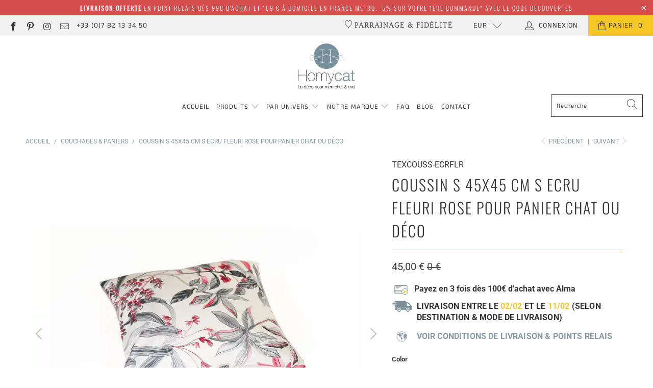

--- FILE ---
content_type: text/javascript; charset=UTF-8
request_url: https://choices.consentframework.com/js/pa/32152/c/a2PmV/cmp
body_size: 57215
content:
try { if (typeof(window.__sdcmpapi) !== "function") {(function () {window.ABconsentCMP = window.ABconsentCMP || {};})();} } catch(e) {}window.SDDAN = {"info":{"pa":32152,"c":"a2PmV"},"context":{"partner":true,"gdprApplies":false,"country":"US","cmps":null,"tlds":["yoga","co.il","ca","com.pe","tools","top","is","com.ar","com.mt","es","media","mobi","immo","info.pl","nu","sg","eu","com.br","com.ua","digital","hu","no","com.au","ph","art","bzh","online","com.mx","fit","best","xyz","uk","gf","ac.uk","cn","com.ve","ae","com","press","in","com.tr","bg","org.pl","lv","style","paris","recipes","ee","com.hr","ec","io","al","pro","africa","estate","goog","news","today","com.pl","football","cab","co","sport","reise","guide","pk","rs","re","blog","dk","biz","pl","co.uk","ie","ly","tech","pics","kaufen","us","it","properties","info","travel","at","vn","asso.fr","fr","casa","md","guru","cl","lu","education","com.es","cat","dog","cz","me","corsica","world","ai","bz.it","gratis","org","com.mk","ma","ro","ci","vip","site","academy","sk","website","forsale","click","sn","de","aero","school","lt","fail","co.nz","asia","si","tw","ba","run","pt","studio","com.pt","net","rugby","com.cy","axa","fi","one","stream","be","club","nl","edu.au","st","fm","se","com.my","jp","mc","nyc","space","win","radio","credit","com.co","tv","gr","ch","mx","app","nc","cc","co.id","ru","ink","co.za","email"],"apiRoot":"https://api.consentframework.com/api/v1/public","cacheApiRoot":"https://choices.consentframework.com/api/v1/public","consentApiRoot":"https://mychoice.consentframework.com/api/v1/public"},"cmp":{"privacyPolicy":"https://homycat.com/pages/conditions-generales-de-vente","defaultLanguage":"fr","theme":{"lightMode":{"backgroundColor":"#FFFFFF","mainColor":"#333333","titleColor":"#333333","textColor":"#999999","borderColor":"#D8D8D8","overlayColor":"#000000","logo":"url([data-uri])","providerLogo":"url([data-uri])"},"darkMode":{"logo":"NONE","watermark":"NONE","skin":"NONE"},"borderRadius":"STRONG","textSize":"SMALL","fontFamily":"Helvetica","fontFamilyTitle":"Helvetica","noConsentButton":"NONE","noConsentButtonStyle":"LINK","setChoicesStyle":"BUTTON","position":"BOTTOM_RIGHT","toolbar":{"active":true,"position":"LEFT","size":"MEDIUM","style":"TEXT","offset":"30pxpx"}},"scope":"DOMAIN","cookieMaxAgeInDays":180,"capping":"CHECK","cappingInDays":1,"vendorList":{"vendors":[1159,120,244,285,45,755,1178,25,416,436,76,793,91,97,1031,28,388,418,1121,184,21,32,53,1124,1126],"stacks":[2,10,44,21],"disabledSpecialFeatures":[2],"googleProviders":[89],"sirdataVendors":[40,68,71,74,78,44,55,47,52,62,63,72,77,87,49,60,83,46,58,61,64,84,43,53,54,57,59,66,70,73,26,38,41,48,67,69,75,76,33,50,51,79,81,8],"displayMode":"CONDENSED"},"cookieWall":{"active":false},"flexibleRefusal":true,"ccpa":{"lspa":false},"external":{"googleAdSense":true,"googleAnalytics":true,"shopify":true,"microsoftUet":true,"utiq":{"active":false,"noticeUrl":"/manage-utiq"}}}};var bn=Object.defineProperty,yn=Object.defineProperties;var wn=Object.getOwnPropertyDescriptors;var Oe=Object.getOwnPropertySymbols;var xn=Object.prototype.hasOwnProperty,Sn=Object.prototype.propertyIsEnumerable;var Mt=(C,w,S)=>w in C?bn(C,w,{enumerable:!0,configurable:!0,writable:!0,value:S}):C[w]=S,rt=(C,w)=>{for(var S in w||(w={}))xn.call(w,S)&&Mt(C,S,w[S]);if(Oe)for(var S of Oe(w))Sn.call(w,S)&&Mt(C,S,w[S]);return C},yt=(C,w)=>yn(C,wn(w));var p=(C,w,S)=>Mt(C,typeof w!="symbol"?w+"":w,S);var P=(C,w,S)=>new Promise((x,V)=>{var Q=L=>{try{X(S.next(L))}catch(E){V(E)}},wt=L=>{try{X(S.throw(L))}catch(E){V(E)}},X=L=>L.done?x(L.value):Promise.resolve(L.value).then(Q,wt);X((S=S.apply(C,w)).next())});(function(){"use strict";var C=document.createElement("style");C.textContent=`.sd-cmp-0cAhr{overflow:hidden!important}.sd-cmp-E8mYB{--modal-width:610px;--background-color:#fafafa;--main-color:#202942;--title-color:#202942;--text-color:#8492a6;--border-color:#e9ecef;--overlay-color:#000;--background-color-dark:#121725;--main-color-dark:#5a6d90;--title-color-dark:#5a6d90;--text-color-dark:#8492a6;--border-color-dark:#202942;--overlay-color-dark:#000;--border-radius:24px;--font-family:"Roboto";--font-family-title:"Roboto Slab";--font-size-base:13px;--font-size-big:calc(var(--font-size-base) + 2px);--font-size-small:calc(var(--font-size-base) - 2px);--font-size-xsmall:calc(var(--font-size-base) - 4px);--font-size-xxsmall:calc(var(--font-size-base) - 6px);--spacing-base:5px;--spacing-sm:var(--spacing-base);--spacing-md:calc(var(--spacing-base) + 5px);--spacing-lg:calc(var(--spacing-base) + 10px);--padding-base:15px;--padding-sm:var(--padding-base);--padding-md:calc(var(--padding-base) + 10px)}.sd-cmp-E8mYB html{line-height:1.15;-ms-text-size-adjust:100%;-webkit-text-size-adjust:100%}.sd-cmp-E8mYB body{margin:0}.sd-cmp-E8mYB article,.sd-cmp-E8mYB aside,.sd-cmp-E8mYB footer,.sd-cmp-E8mYB header,.sd-cmp-E8mYB nav,.sd-cmp-E8mYB section{display:block}.sd-cmp-E8mYB h1{font-size:2em;margin:.67em 0}.sd-cmp-E8mYB figcaption,.sd-cmp-E8mYB figure,.sd-cmp-E8mYB main{display:block}.sd-cmp-E8mYB figure{margin:1em 40px}.sd-cmp-E8mYB hr{box-sizing:content-box;height:0;overflow:visible}.sd-cmp-E8mYB pre{font-family:monospace,monospace;font-size:1em}.sd-cmp-E8mYB a{background-color:transparent;-webkit-text-decoration-skip:objects}.sd-cmp-E8mYB a,.sd-cmp-E8mYB span{-webkit-touch-callout:none;-webkit-user-select:none;-moz-user-select:none;user-select:none}.sd-cmp-E8mYB abbr[title]{border-bottom:none;text-decoration:underline;-webkit-text-decoration:underline dotted;text-decoration:underline dotted}.sd-cmp-E8mYB b,.sd-cmp-E8mYB strong{font-weight:inherit;font-weight:bolder}.sd-cmp-E8mYB code,.sd-cmp-E8mYB kbd,.sd-cmp-E8mYB samp{font-family:monospace,monospace;font-size:1em}.sd-cmp-E8mYB dfn{font-style:italic}.sd-cmp-E8mYB mark{background-color:#ff0;color:#000}.sd-cmp-E8mYB small{font-size:80%}.sd-cmp-E8mYB sub,.sd-cmp-E8mYB sup{font-size:75%;line-height:0;position:relative;vertical-align:baseline}.sd-cmp-E8mYB sub{bottom:-.25em}.sd-cmp-E8mYB sup{top:-.5em}.sd-cmp-E8mYB audio,.sd-cmp-E8mYB video{display:inline-block}.sd-cmp-E8mYB audio:not([controls]){display:none;height:0}.sd-cmp-E8mYB img{border-style:none}.sd-cmp-E8mYB svg:not(:root){overflow:hidden}.sd-cmp-E8mYB button,.sd-cmp-E8mYB input,.sd-cmp-E8mYB optgroup,.sd-cmp-E8mYB select,.sd-cmp-E8mYB textarea{font-size:100%;height:auto;line-height:1.15;margin:0}.sd-cmp-E8mYB button,.sd-cmp-E8mYB input{overflow:visible}.sd-cmp-E8mYB button,.sd-cmp-E8mYB select{text-transform:none}.sd-cmp-E8mYB [type=reset],.sd-cmp-E8mYB [type=submit],.sd-cmp-E8mYB button,.sd-cmp-E8mYB html [type=button]{-webkit-appearance:button}.sd-cmp-E8mYB [type=button]::-moz-focus-inner,.sd-cmp-E8mYB [type=reset]::-moz-focus-inner,.sd-cmp-E8mYB [type=submit]::-moz-focus-inner,.sd-cmp-E8mYB button::-moz-focus-inner{border-style:none;padding:0}.sd-cmp-E8mYB [type=button]:-moz-focusring,.sd-cmp-E8mYB [type=reset]:-moz-focusring,.sd-cmp-E8mYB [type=submit]:-moz-focusring,.sd-cmp-E8mYB button:-moz-focusring{outline:1px dotted ButtonText}.sd-cmp-E8mYB button{white-space:normal}.sd-cmp-E8mYB fieldset{padding:.35em .75em .625em}.sd-cmp-E8mYB legend{box-sizing:border-box;color:inherit;display:table;max-width:100%;padding:0;white-space:normal}.sd-cmp-E8mYB progress{display:inline-block;vertical-align:baseline}.sd-cmp-E8mYB textarea{overflow:auto}.sd-cmp-E8mYB [type=checkbox],.sd-cmp-E8mYB [type=radio]{box-sizing:border-box;padding:0}.sd-cmp-E8mYB [type=number]::-webkit-inner-spin-button,.sd-cmp-E8mYB [type=number]::-webkit-outer-spin-button{height:auto}.sd-cmp-E8mYB [type=search]{-webkit-appearance:textfield;outline-offset:-2px}.sd-cmp-E8mYB [type=search]::-webkit-search-cancel-button,.sd-cmp-E8mYB [type=search]::-webkit-search-decoration{-webkit-appearance:none}.sd-cmp-E8mYB ::-webkit-file-upload-button{-webkit-appearance:button;font:inherit}.sd-cmp-E8mYB details,.sd-cmp-E8mYB menu{display:block}.sd-cmp-E8mYB summary{display:list-item}.sd-cmp-E8mYB canvas{display:inline-block}.sd-cmp-E8mYB [hidden],.sd-cmp-E8mYB template{display:none}.sd-cmp-E8mYB.sd-cmp-0D1DZ{--modal-width:560px;--font-size-base:12px;--spacing-base:3px;--padding-base:13px}.sd-cmp-E8mYB.sd-cmp-R3E2W{--modal-width:610px;--font-size-base:13px;--spacing-base:5px;--padding-base:15px}.sd-cmp-E8mYB.sd-cmp-7NIUJ{--modal-width:660px;--font-size-base:14px;--spacing-base:7px;--padding-base:17px}@media(max-width:480px){.sd-cmp-E8mYB{--font-size-base:13px!important}}.sd-cmp-E8mYB .sd-cmp-4oXwF{background-color:var(--overlay-color);inset:0;opacity:.7;position:fixed;z-index:2147483646}.sd-cmp-E8mYB .sd-cmp-0aBA7{font-family:var(--font-family),Helvetica,Arial,sans-serif;font-size:var(--font-size-base);font-weight:400;-webkit-font-smoothing:antialiased;line-height:1.4;text-align:left;-webkit-user-select:none;-moz-user-select:none;user-select:none}@media(max-width:480px){.sd-cmp-E8mYB .sd-cmp-0aBA7{line-height:1.2}}.sd-cmp-E8mYB *{box-sizing:border-box;font-family:unset;font-size:unset;font-weight:unset;letter-spacing:normal;line-height:unset;margin:0;min-height:auto;min-width:auto;padding:0}.sd-cmp-E8mYB a{color:var(--text-color)!important;cursor:pointer;font-size:inherit;font-weight:700;text-decoration:underline!important;-webkit-tap-highlight-color:transparent}.sd-cmp-E8mYB a:hover{text-decoration:none!important}.sd-cmp-E8mYB svg{display:inline-block;margin-top:-2px;transition:.2s ease;vertical-align:middle}.sd-cmp-E8mYB h2,.sd-cmp-E8mYB h3{background:none!important;font-family:inherit;font-size:inherit}@media(prefers-color-scheme:dark){.sd-cmp-E8mYB{--background-color:var(--background-color-dark)!important;--main-color:var(--main-color-dark)!important;--title-color:var(--title-color-dark)!important;--text-color:var(--text-color-dark)!important;--border-color:var(--border-color-dark)!important;--overlay-color:var(--overlay-color-dark)!important}}.sd-cmp-SheY9{-webkit-appearance:none!important;-moz-appearance:none!important;appearance:none!important;background:none!important;border:none!important;box-shadow:none!important;flex:1;font-size:inherit!important;margin:0!important;outline:none!important;padding:0!important;position:relative;text-shadow:none!important;width:auto!important}.sd-cmp-SheY9 .sd-cmp-fD8rc,.sd-cmp-SheY9 .sd-cmp-mVQ6I{cursor:pointer;display:block;font-family:var(--font-family-title),Helvetica,Arial,sans-serif;font-weight:500;letter-spacing:.4pt;outline:0;white-space:nowrap;width:auto}.sd-cmp-SheY9 .sd-cmp-fD8rc{border:1px solid var(--main-color);border-radius:calc(var(--border-radius)/2);-webkit-tap-highlight-color:transparent;transition:color .1s ease-out,background .1s ease-out}.sd-cmp-SheY9 .sd-cmp-mVQ6I{color:var(--main-color);font-size:var(--font-size-base);padding:5px;text-decoration:underline!important}@media(hover:hover){.sd-cmp-SheY9 .sd-cmp-mVQ6I:hover{text-decoration:none!important}}.sd-cmp-SheY9 .sd-cmp-mVQ6I:active{text-decoration:none!important}.sd-cmp-SheY9:focus{outline:0}.sd-cmp-SheY9:focus>.sd-cmp-fD8rc{outline:1px auto -webkit-focus-ring-color}.sd-cmp-SheY9:hover{background:none!important;border:none!important}.sd-cmp-w5e4-{font-size:var(--font-size-small)!important;padding:.55em 1.5em;text-transform:lowercase!important}.sd-cmp-50JGz{background:var(--main-color);color:var(--background-color)}@media(hover:hover){.sd-cmp-50JGz:hover{background:var(--background-color);color:var(--main-color)}}.sd-cmp-2Yylc,.sd-cmp-50JGz:active{background:var(--background-color);color:var(--main-color)}@media(hover:hover){.sd-cmp-2Yylc:hover{background:var(--main-color);color:var(--background-color)}.sd-cmp-2Yylc:hover svg{fill:var(--background-color)}}.sd-cmp-2Yylc:active{background:var(--main-color);color:var(--background-color)}.sd-cmp-2Yylc:active svg{fill:var(--background-color)}.sd-cmp-2Yylc svg{fill:var(--main-color)}.sd-cmp-YcYrW{align-items:center;box-shadow:unset!important;display:flex;height:auto;justify-content:center;left:50%;margin:0;max-width:100vw;padding:0;position:fixed;top:50%;transform:translate3d(-50%,-50%,0);width:var(--modal-width);z-index:2147483647}@media(max-width:480px){.sd-cmp-YcYrW{width:100%}}.sd-cmp-YcYrW.sd-cmp-QUBoh{bottom:auto!important;top:0!important}.sd-cmp-YcYrW.sd-cmp-QUBoh,.sd-cmp-YcYrW.sd-cmp-i-HgV{left:0!important;right:0!important;transform:unset!important}.sd-cmp-YcYrW.sd-cmp-i-HgV{bottom:0!important;top:auto!important}.sd-cmp-YcYrW.sd-cmp-Lvwq1{left:0!important;right:unset!important}.sd-cmp-YcYrW.sd-cmp-g-Rm0{left:unset!important;right:0!important}.sd-cmp-YcYrW.sd-cmp-HE-pT{margin:auto;max-width:1400px;width:100%}.sd-cmp-YcYrW.sd-cmp-HkK44{display:none!important}.sd-cmp-YcYrW .sd-cmp-TYlBl{background:var(--background-color);border-radius:var(--border-radius);box-shadow:0 0 15px #00000020;display:flex;height:fit-content;height:-moz-fit-content;margin:25px;max-height:calc(100vh - 50px);position:relative;width:100%}.sd-cmp-YcYrW .sd-cmp-TYlBl.sd-cmp-5-EFH{height:600px}@media(max-width:480px){.sd-cmp-YcYrW .sd-cmp-TYlBl{margin:12.5px;max-height:calc(var(--vh, 1vh)*100 - 25px)}}.sd-cmp-YcYrW .sd-cmp-TYlBl .sd-cmp-sI4TY{border-radius:var(--border-radius);display:flex;flex:1;flex-direction:column;overflow:hidden}.sd-cmp-YcYrW .sd-cmp-TYlBl .sd-cmp-sI4TY .sd-cmp-aadUD{display:block;gap:var(--spacing-sm);padding:var(--padding-sm) var(--padding-md);position:relative}@media(max-width:480px){.sd-cmp-YcYrW .sd-cmp-TYlBl .sd-cmp-sI4TY .sd-cmp-aadUD{padding:var(--padding-sm)}}.sd-cmp-YcYrW .sd-cmp-TYlBl .sd-cmp-sI4TY .sd-cmp-yiD-v{display:flex;flex:1;flex-direction:column;overflow-x:hidden;overflow-y:auto;position:relative;-webkit-overflow-scrolling:touch;min-height:60px}.sd-cmp-YcYrW .sd-cmp-TYlBl .sd-cmp-sI4TY .sd-cmp-yiD-v .sd-cmp-N-UMG{overflow:hidden;-ms-overflow-y:hidden;overflow-y:auto}.sd-cmp-YcYrW .sd-cmp-TYlBl .sd-cmp-sI4TY .sd-cmp-yiD-v .sd-cmp-N-UMG::-webkit-scrollbar{width:5px}.sd-cmp-YcYrW .sd-cmp-TYlBl .sd-cmp-sI4TY .sd-cmp-yiD-v .sd-cmp-N-UMG::-webkit-scrollbar-thumb{border:0 solid transparent;box-shadow:inset 0 0 0 3px var(--main-color)}.sd-cmp-YcYrW .sd-cmp-TYlBl .sd-cmp-sI4TY .sd-cmp-yiD-v .sd-cmp-N-UMG .sd-cmp-xkC8y{display:flex;flex-direction:column;gap:var(--spacing-lg);padding:var(--padding-sm) var(--padding-md)}@media(max-width:480px){.sd-cmp-YcYrW .sd-cmp-TYlBl .sd-cmp-sI4TY .sd-cmp-yiD-v .sd-cmp-N-UMG .sd-cmp-xkC8y{gap:var(--spacing-md);padding:var(--padding-sm)}}.sd-cmp-YcYrW .sd-cmp-TYlBl .sd-cmp-sI4TY .sd-cmp-C9wjg{border-radius:0 0 var(--border-radius) var(--border-radius);border-top:1px solid var(--border-color);display:flex;flex-wrap:wrap;justify-content:space-between}.sd-cmp-mfn-G{bottom:20px;font-size:100%;position:fixed;z-index:999999}.sd-cmp-mfn-G.sd-cmp-4g8no{left:20px}.sd-cmp-mfn-G.sd-cmp-4g8no button{border-bottom-left-radius:0!important}.sd-cmp-mfn-G.sd-cmp-zost4{right:20px}.sd-cmp-mfn-G.sd-cmp-zost4 button{border-bottom-right-radius:0!important}@media(max-width:480px){.sd-cmp-mfn-G{bottom:20px/2}.sd-cmp-mfn-G.sd-cmp-4g8no{left:20px/2}.sd-cmp-mfn-G.sd-cmp-zost4{right:20px/2}}.sd-cmp-mfn-G .sd-cmp-vD9Ac{display:block;position:relative}.sd-cmp-mfn-G .sd-cmp-NEsgm svg{filter:drop-shadow(0 -5px 6px #00000020)}.sd-cmp-mfn-G .sd-cmp-NEsgm:not(.sd-cmp-drJIL){cursor:pointer}.sd-cmp-mfn-G .sd-cmp-NEsgm:not(.sd-cmp-drJIL) svg:hover{transform:translateY(-5px)}.sd-cmp-mfn-G button.sd-cmp-aZD7G{align-items:center;display:flex;flex-direction:row;gap:var(--spacing-md);outline:0;-webkit-tap-highlight-color:transparent;background:var(--main-color);border:1px solid var(--background-color);border-radius:var(--border-radius);box-shadow:0 -5px 12px -2px #00000020;color:var(--background-color);font-family:var(--font-family-title),Helvetica,Arial,sans-serif;font-size:var(--font-size-base)!important;line-height:1.4;padding:calc(var(--padding-md)/2) var(--padding-md);transition:color .1s ease-out,background .1s ease-out}.sd-cmp-mfn-G button.sd-cmp-aZD7G.sd-cmp-VQeX3{font-size:var(--font-size-small)!important;padding:calc(var(--padding-sm)/2) var(--padding-sm)}.sd-cmp-mfn-G button.sd-cmp-aZD7G.sd-cmp-VQeX3 .sd-cmp-1c6XU svg{height:17px}@media(max-width:480px){.sd-cmp-mfn-G button.sd-cmp-aZD7G:not(.sd-cmp-QJC3T){padding:calc(var(--padding-sm)/2) var(--padding-sm)}}@media(hover:hover){.sd-cmp-mfn-G button.sd-cmp-aZD7G:hover:not([disabled]){background:var(--background-color);border:1px solid var(--main-color);color:var(--main-color);cursor:pointer}}.sd-cmp-mfn-G button.sd-cmp-aZD7G .sd-cmp-1c6XU svg{height:20px;width:auto}.sd-cmp-8j2GF{-webkit-appearance:none!important;-moz-appearance:none!important;appearance:none!important;background:none!important;border:none!important;box-shadow:none!important;flex:1;font-size:inherit!important;margin:0!important;outline:none!important;padding:0!important;position:relative;text-shadow:none!important;width:auto!important}.sd-cmp-8j2GF .sd-cmp-ISKTJ,.sd-cmp-8j2GF .sd-cmp-MV6Na{cursor:pointer;display:block;font-family:var(--font-family-title),Helvetica,Arial,sans-serif;font-weight:500;letter-spacing:.4pt;outline:0;white-space:nowrap;width:auto}.sd-cmp-8j2GF .sd-cmp-MV6Na{border:1px solid var(--main-color);border-radius:calc(var(--border-radius)/2);-webkit-tap-highlight-color:transparent;transition:color .1s ease-out,background .1s ease-out}.sd-cmp-8j2GF .sd-cmp-ISKTJ{color:var(--main-color);font-size:var(--font-size-base);padding:5px;text-decoration:underline!important}@media(hover:hover){.sd-cmp-8j2GF .sd-cmp-ISKTJ:hover{text-decoration:none!important}}.sd-cmp-8j2GF .sd-cmp-ISKTJ:active{text-decoration:none!important}.sd-cmp-8j2GF:focus{outline:0}.sd-cmp-8j2GF:focus>.sd-cmp-MV6Na{outline:1px auto -webkit-focus-ring-color}.sd-cmp-8j2GF:hover{background:none!important;border:none!important}.sd-cmp-GcQ0V{font-size:var(--font-size-small)!important;padding:.55em 1.5em;text-transform:lowercase!important}.sd-cmp-neoJ8{background:var(--main-color);color:var(--background-color)}@media(hover:hover){.sd-cmp-neoJ8:hover{background:var(--background-color);color:var(--main-color)}}.sd-cmp-dXeJ1,.sd-cmp-neoJ8:active{background:var(--background-color);color:var(--main-color)}@media(hover:hover){.sd-cmp-dXeJ1:hover{background:var(--main-color);color:var(--background-color)}.sd-cmp-dXeJ1:hover svg{fill:var(--background-color)}}.sd-cmp-dXeJ1:active{background:var(--main-color);color:var(--background-color)}.sd-cmp-dXeJ1:active svg{fill:var(--background-color)}.sd-cmp-dXeJ1 svg{fill:var(--main-color)}.sd-cmp-wBgKb{align-items:center;box-shadow:unset!important;display:flex;height:auto;justify-content:center;left:50%;margin:0;max-width:100vw;padding:0;position:fixed;top:50%;transform:translate3d(-50%,-50%,0);width:var(--modal-width);z-index:2147483647}@media(max-width:480px){.sd-cmp-wBgKb{width:100%}}.sd-cmp-wBgKb.sd-cmp-ccFYk{bottom:auto!important;top:0!important}.sd-cmp-wBgKb.sd-cmp-CShq-,.sd-cmp-wBgKb.sd-cmp-ccFYk{left:0!important;right:0!important;transform:unset!important}.sd-cmp-wBgKb.sd-cmp-CShq-{bottom:0!important;top:auto!important}.sd-cmp-wBgKb.sd-cmp-oJ6YH{left:0!important;right:unset!important}.sd-cmp-wBgKb.sd-cmp-UenSl{left:unset!important;right:0!important}.sd-cmp-wBgKb.sd-cmp-yn8np{margin:auto;max-width:1400px;width:100%}.sd-cmp-wBgKb.sd-cmp-HV4jC{display:none!important}.sd-cmp-wBgKb .sd-cmp-Mhcnq{background:var(--background-color);border-radius:var(--border-radius);box-shadow:0 0 15px #00000020;display:flex;height:fit-content;height:-moz-fit-content;margin:25px;max-height:calc(100vh - 50px);position:relative;width:100%}.sd-cmp-wBgKb .sd-cmp-Mhcnq.sd-cmp-HvFLt{height:600px}@media(max-width:480px){.sd-cmp-wBgKb .sd-cmp-Mhcnq{margin:12.5px;max-height:calc(var(--vh, 1vh)*100 - 25px)}}.sd-cmp-wBgKb .sd-cmp-Mhcnq .sd-cmp-rErhr{border-radius:var(--border-radius);display:flex;flex:1;flex-direction:column;overflow:hidden}.sd-cmp-wBgKb .sd-cmp-Mhcnq .sd-cmp-rErhr .sd-cmp-O5PBM{display:block;gap:var(--spacing-sm);padding:var(--padding-sm) var(--padding-md);position:relative}@media(max-width:480px){.sd-cmp-wBgKb .sd-cmp-Mhcnq .sd-cmp-rErhr .sd-cmp-O5PBM{padding:var(--padding-sm)}}.sd-cmp-wBgKb .sd-cmp-Mhcnq .sd-cmp-rErhr .sd-cmp-uLlTJ{display:flex;flex:1;flex-direction:column;overflow-x:hidden;overflow-y:auto;position:relative;-webkit-overflow-scrolling:touch;min-height:60px}.sd-cmp-wBgKb .sd-cmp-Mhcnq .sd-cmp-rErhr .sd-cmp-uLlTJ .sd-cmp-hHVD5{overflow:hidden;-ms-overflow-y:hidden;overflow-y:auto}.sd-cmp-wBgKb .sd-cmp-Mhcnq .sd-cmp-rErhr .sd-cmp-uLlTJ .sd-cmp-hHVD5::-webkit-scrollbar{width:5px}.sd-cmp-wBgKb .sd-cmp-Mhcnq .sd-cmp-rErhr .sd-cmp-uLlTJ .sd-cmp-hHVD5::-webkit-scrollbar-thumb{border:0 solid transparent;box-shadow:inset 0 0 0 3px var(--main-color)}.sd-cmp-wBgKb .sd-cmp-Mhcnq .sd-cmp-rErhr .sd-cmp-uLlTJ .sd-cmp-hHVD5 .sd-cmp-LN2h8{display:flex;flex-direction:column;gap:var(--spacing-lg);padding:var(--padding-sm) var(--padding-md)}@media(max-width:480px){.sd-cmp-wBgKb .sd-cmp-Mhcnq .sd-cmp-rErhr .sd-cmp-uLlTJ .sd-cmp-hHVD5 .sd-cmp-LN2h8{gap:var(--spacing-md);padding:var(--padding-sm)}}.sd-cmp-wBgKb .sd-cmp-Mhcnq .sd-cmp-rErhr .sd-cmp-Y5TTw{border-radius:0 0 var(--border-radius) var(--border-radius);border-top:1px solid var(--border-color);display:flex;flex-wrap:wrap;justify-content:space-between}.sd-cmp-hHVD5 .sd-cmp-3wghC{align-items:flex-start;display:flex;justify-content:space-between}.sd-cmp-hHVD5 .sd-cmp-AmRQ2{background:none!important;border:0!important;color:var(--title-color);font-family:var(--font-family-title),Helvetica,Arial,sans-serif!important;font-size:calc(var(--font-size-base)*1.5);font-weight:500;letter-spacing:inherit!important;line-height:1.2;margin:0!important;outline:0!important;padding:0!important;text-align:left!important;text-transform:none!important}.sd-cmp-hHVD5 .sd-cmp-AmRQ2 *{font-family:inherit;font-size:inherit;font-weight:inherit}.sd-cmp-hHVD5 .sd-cmp-J-Y-d{display:flex;flex-direction:column;gap:var(--spacing-md)}@media(max-width:480px){.sd-cmp-hHVD5 .sd-cmp-J-Y-d{gap:var(--spacing-sm)}}.sd-cmp-hHVD5 .sd-cmp-f6oZh{color:var(--text-color);display:block;text-align:justify;text-shadow:1pt 0 0 var(--background-color)}.sd-cmp-hHVD5 .sd-cmp-f6oZh strong{color:var(--text-color)!important;cursor:pointer;font-family:inherit;font-size:inherit;font-weight:700!important;text-decoration:underline;-webkit-tap-highlight-color:transparent}@media(hover:hover){.sd-cmp-hHVD5 .sd-cmp-f6oZh strong:hover{text-decoration:none!important}}.sd-cmp-8SFna{-webkit-appearance:none!important;-moz-appearance:none!important;appearance:none!important;background:none!important;border:none!important;box-shadow:none!important;flex:1;font-size:inherit!important;margin:0!important;outline:none!important;padding:0!important;position:relative;text-shadow:none!important;width:auto!important}.sd-cmp-8SFna .sd-cmp-IQPh0,.sd-cmp-8SFna .sd-cmp-UrNcp{cursor:pointer;display:block;font-family:var(--font-family-title),Helvetica,Arial,sans-serif;font-weight:500;letter-spacing:.4pt;outline:0;white-space:nowrap;width:auto}.sd-cmp-8SFna .sd-cmp-IQPh0{border:1px solid var(--main-color);border-radius:calc(var(--border-radius)/2);-webkit-tap-highlight-color:transparent;transition:color .1s ease-out,background .1s ease-out}.sd-cmp-8SFna .sd-cmp-UrNcp{color:var(--main-color);font-size:var(--font-size-base);padding:5px;text-decoration:underline!important}@media(hover:hover){.sd-cmp-8SFna .sd-cmp-UrNcp:hover{text-decoration:none!important}}.sd-cmp-8SFna .sd-cmp-UrNcp:active{text-decoration:none!important}.sd-cmp-8SFna:focus{outline:0}.sd-cmp-8SFna:focus>.sd-cmp-IQPh0{outline:1px auto -webkit-focus-ring-color}.sd-cmp-8SFna:hover{background:none!important;border:none!important}.sd-cmp-gIoHo{font-size:var(--font-size-small)!important;padding:.55em 1.5em;text-transform:lowercase!important}.sd-cmp-uZov0{background:var(--main-color);color:var(--background-color)}@media(hover:hover){.sd-cmp-uZov0:hover{background:var(--background-color);color:var(--main-color)}}.sd-cmp-SsFsX,.sd-cmp-uZov0:active{background:var(--background-color);color:var(--main-color)}@media(hover:hover){.sd-cmp-SsFsX:hover{background:var(--main-color);color:var(--background-color)}.sd-cmp-SsFsX:hover svg{fill:var(--background-color)}}.sd-cmp-SsFsX:active{background:var(--main-color);color:var(--background-color)}.sd-cmp-SsFsX:active svg{fill:var(--background-color)}.sd-cmp-SsFsX svg{fill:var(--main-color)}.sd-cmp-bS5Na{outline:0;position:absolute;right:var(--padding-sm);top:var(--padding-sm);z-index:1}.sd-cmp-bS5Na:hover{text-decoration:none!important}.sd-cmp-bS5Na:focus{outline:0}.sd-cmp-bS5Na:focus>.sd-cmp-rOMnB{outline:1px auto -webkit-focus-ring-color}.sd-cmp-bS5Na .sd-cmp-rOMnB{background-color:var(--background-color);border-radius:var(--border-radius);cursor:pointer;height:calc(var(--font-size-base) + 10px);position:absolute;right:0;top:0;width:calc(var(--font-size-base) + 10px)}@media(hover:hover){.sd-cmp-bS5Na .sd-cmp-rOMnB:hover{filter:contrast(95%)}}.sd-cmp-bS5Na .sd-cmp-rOMnB span{background:var(--main-color);border-radius:2px;display:block;height:2px;inset:0;margin:auto;position:absolute;width:var(--font-size-base)}.sd-cmp-bS5Na .sd-cmp-rOMnB span:first-child{transform:rotate(45deg)}.sd-cmp-bS5Na .sd-cmp-rOMnB span:nth-child(2){transform:rotate(-45deg)}.sd-cmp-az-Im{display:flex;flex-direction:column;gap:var(--spacing-sm);text-align:center}.sd-cmp-az-Im .sd-cmp-SZYa8{border-radius:0 0 var(--border-radius) var(--border-radius);border-top:1px solid var(--border-color);display:flex;flex-wrap:wrap;justify-content:space-between}.sd-cmp-az-Im .sd-cmp-SZYa8 .sd-cmp-SSuo6{align-items:center;border-color:transparent!important;border-radius:0!important;display:flex;filter:contrast(95%);font-size:var(--font-size-base)!important;height:100%;justify-content:center;letter-spacing:.4pt;padding:var(--padding-sm);white-space:normal;word-break:break-word}.sd-cmp-az-Im .sd-cmp-SZYa8>:not(:last-child) .sd-cmp-SSuo6{border-right-color:var(--border-color)!important}@media(max-width:480px){.sd-cmp-az-Im .sd-cmp-SZYa8{flex-direction:column}.sd-cmp-az-Im .sd-cmp-SZYa8>:not(:last-child) .sd-cmp-SSuo6{border-bottom-color:var(--border-color)!important;border-right-color:transparent!important}}
/*$vite$:1*/`,document.head.appendChild(C);const w=["log","info","warn","error"];class S{constructor(){p(this,"debug",(...t)=>this.process("log",...t));p(this,"info",(...t)=>this.process("info",...t));p(this,"warn",(...t)=>this.process("warn",...t));p(this,"error",(...t)=>this.process("error",...t));p(this,"process",(t,...o)=>{if(this.logLevel&&console&&typeof console[t]=="function"){const n=w.indexOf(this.logLevel.toString().toLocaleLowerCase()),r=w.indexOf(t.toString().toLocaleLowerCase());if(n>-1&&r>=n){const[s,...i]=[...o];console[t](`%cCMP%c ${s}`,"background:#6ED216;border-radius:10px;color:#ffffff;font-size:10px;padding:2px 5px;","font-weight:600",...i)}}})}init(t){Object.assign(this,{logLevel:t==="debug"?"log":t})}}const x=new S;function V(e){return e===!0?"Y":"N"}function Q(e,t){return e.substr(t,1)==="Y"}function wt(e){let t=e.version;return t+=V(e.noticeProvided),t+=V(e.optOut),t+=V(e.lspa),t}function X(e){if(e.length===4)return{version:e.substr(0,1),noticeProvided:Q(e,1),optOut:Q(e,2),lspa:Q(e,3),uspString:e}}const L="SDDAN",E="Sddan",Ie="ABconsentCMP",Rt="__uspapi",st=1,Ut="__abconsent-cmp",ze="/profile",Me="/user-action",Re="/host",Ue="https://contextual.sirdata.io/api/v1/public/contextual?",$t=180,$e="PROVIDER",Fe="DOMAIN",Ft="LOCAL",Ge="NONE",je="LIGHT",He="AVERAGE",Ve="STRONG",Ke="SMALL",We="MEDIUM",Je="BIG",qe="LEFT",Ze="SMALL",xt="ccpa_load",Qe="optin",Xe="optout",to="cookie_disabled",eo="ccpa_not_applies",oo="ccpa_response",no="optin",ro="optout",so="close",Gt="policy";class io{constructor(){p(this,"update",t=>P(this,null,function*(){t&&typeof t=="object"&&Object.assign(this,t),this.domain=yield this.getDomain()}));p(this,"getDomain",()=>P(this,null,function*(){const t=window.location.hostname.split(".");let o=!1;for(let s=1;s<=t.length;s++){const i=t.slice(t.length-s).join(".");if(this.tlds.some(c=>c===i))o=!0;else if(o)return i}return(yield(yield fetch(`${this.cacheApiRoot}${Re}?host=${window.location.hostname}`)).json()).domain}));Object.assign(this,{partner:!0,ccpaApplies:!0,tlds:[],apiRoot:"https://api.consentframework.com/api/v1/public",cacheApiRoot:"https://choices.consentframework.com/api/v1/public"})}}const B=new io;class ao{constructor(){p(this,"update",t=>{t&&typeof t=="object"&&Object.assign(this,t),this.theme=this.theme||{},this.ccpa=this.ccpa||{},this.options=this.options||{},(this.theme.toolbar===void 0||!this.privacyPolicy)&&(this.theme.toolbar={active:!0}),this.cookieMaxAgeInDays>390?this.cookieMaxAgeInDays=390:this.cookieMaxAgeInDays<0&&(this.cookieMaxAgeInDays=$t),this.notifyUpdate()});p(this,"isProviderScope",()=>this.scope===$e);p(this,"isDomainScope",()=>this.scope===Fe);p(this,"isLocalScope",()=>this.scope===Ft);p(this,"checkToolbar",()=>{this.theme.toolbar.active||document.documentElement.innerHTML.indexOf(`${E}.cmp.displayUI()`)===-1&&(this.theme.toolbar.active=!0)});p(this,"listeners",new Set);p(this,"onUpdate",t=>this.listeners.add(t));p(this,"notifyUpdate",()=>this.listeners.forEach(t=>t(this)));Object.assign(this,{scope:Ft,privacyPolicy:"",theme:{},cookieMaxAgeInDays:$t,ccpa:{lspa:!1},options:{}})}}const T=new ao,co=86400,K="usprivacy";function lo(e){const t=document.cookie.split(";").map(n=>n.trim().split("="));return Object.fromEntries(t)[e]}function po(e,t,o){document.cookie=Ht(e,t,o,T.isDomainScope()||T.isProviderScope()?B.domain:"")}function jt(e,t){document.cookie=Ht(e,"",0,t)}function Ht(e,t,o,n){const r={[e]:t,path:"/","max-age":o,SameSite:"Lax"};return window.location.protocol==="https:"&&(r.Secure=void 0),n&&(r.domain=n),Object.entries(r).map(([s,i])=>i!==void 0?`${s}=${i}`:s).join(";")||""}function mo(){T.isLocalScope()?jt(K,B.domain):jt(K)}function uo(){const e=lo(K);if(mo(),x.debug(`Read U.S. Privacy consent data from local cookie '${K}'`,e),e)return X(e)}function fo(e){x.debug(`Write U.S. Privacy consent data to local cookie '${K}'`,e),po(K,e,T.cookieMaxAgeInDays*co)}function _o(e,t,o,n,r){return P(this,null,function*(){if(go())return;const s={type:e,action:t,partner_id:o,config_id:n,version:"3",device:vo(),environment:r,client_context:void 0,values:[{name:"conf_id",value:n}]};yield fetch(`${B.apiRoot}${Me}`,{method:"POST",body:JSON.stringify(s)})})}const ho=["adsbot","adsbot-google","adsbot-google-mobile","adsbot-google-mobile-apps","adsbot-google-x","ahrefsbot","apis-google","baiduspider","bingbot","bingpreview","bomborabot","bot","chrome-lighthouse","cocolyzebot","crawl","duckduckbot","duplexweb-google","doximity-diffbot","echoboxbot","facebookexternalhit","favicon google","feedfetcher-google","google web preview","google-adwords-displayads-webrender","google-read-aloud","googlebot","googlebot-image","googlebot-news","googlebot-video","googleinteractivemediaads","googlestackdrivermonitoring","googleweblight","gumgum","gtmetrix","headlesschrome","jobbot","mazbot","mediapartners-google","nativeaibot","pinterestbot","prerender","quora-bot","scraperbot","slurp","spider","yandex","yextbot"];function go(){const e=navigator.userAgent.toLowerCase();return ho.some(t=>e.includes(t))}function vo(){const e=navigator.userAgent.toLowerCase();switch(!0){case new RegExp(/(ipad|tablet|(android(?!.*mobile))|(windows(?!.*phone)(.*touch)))/).test(e):return"tablet";case new RegExp(/iphone|ipod/i).test(e):return"iphone";case new RegExp(/windows phone/i).test(e):return"other";case new RegExp(/android/i).test(e):return"android";case(window.innerWidth>810||!new RegExp(/mobile/i).test(e)):return"desktop";default:return"other"}}const bo="dataLayer",Vt="sirdataConsent",yo="sirdataNoConsent";class wo{constructor(){p(this,"process",(t,o)=>{if(!o||!t)return;const{uspString:n,eventStatus:r}=t;(r===it||r===ct||r===at||r===""&&!B.ccpaApplies)&&(St(n)?this.pushDataLayer(yo,n):this.pushDataLayer(Vt,n))});p(this,"pushDataLayer",(t,o)=>{if(!this.dataLayerName||this.events[this.events.length-1]===t)return;const n=t===Vt,r="*",s={event:t,sirdataGdprApplies:0,sirdataCcpaApplies:B.ccpaApplies?1:0,sirdataTcString:"",sirdataEventStatus:"",sirdataUspString:o,sirdataVendors:n?r:"",sirdataVendorsLI:n?r:"",sirdataPurposes:n?"|1|2|3|4|5|6|7|8|9|10|11|":"",sirdataPurposesLI:n?"|2|3|4|5|6|7|8|9|10|11|":"",sirdataExtraPurposes:n?r:"",sirdataExtraPurposesLI:n?r:"",sirdataSpecialFeatures:n?r:"",sirdataPublisherPurposes:n?r:"",sirdataPublisherPurposesLI:n?r:"",sirdataPublisherCustomPurposes:n?r:"",sirdataPublisherCustomPurposesLI:n?r:"",sirdataExtraVendors:n?r:"",sirdataExtraVendorsLI:n?r:"",sirdataProviders:n?r:""};window[this.dataLayerName]=window[this.dataLayerName]||[],window[this.dataLayerName].push(s),this.events.push(t)});this.events=[];const t=(window[Ie]||{}).gtmDataLayerName;this.dataLayerName=t||Kt(window.google_tag_manager)||bo}}function Kt(e){if(typeof e=="undefined")return"";for(const t in e)if(Object.prototype.hasOwnProperty.call(e,t)){if(t==="dataLayer")return e[t].name;if(typeof e[t]=="object"){const o=Kt(e[t]);if(o)return o}}return""}const xo=new wo,St=e=>{if(!e)return!1;const t=e.toString();return t.length<3?!1:t[2]==="Y"},it="usploaded",at="cmpuishown",ct="useractioncomplete",Wt="cmpuiclosed";class So{constructor(t){p(this,"commands",{getUSPData:(t=()=>{})=>{const o=this.getUSPDataObject();t(o,!0)},ping:(t=()=>{})=>{t({uspapiLoaded:!0},!0)},addEventListener:(t=()=>{})=>{const o=this.eventListeners||[],n=++this.eventListenerId;o.push({listenerId:n,callback:t}),this.eventListeners=o;const r=yt(rt({},this.getUSPDataObject()),{listenerId:n});try{t(r,!0)}catch(s){x.error(`Failed to execute callback for listener ${n}`,s)}},removeEventListener:(t=()=>{},o)=>{const n=this.eventListeners||[],r=n.map(({listenerId:s})=>s).indexOf(o);r>-1?(n.splice(r,1),this.eventListeners=n,t(!0)):t(!1)},registerDeletion:(t=()=>{})=>{const o=this.deletionSet||new Set;o.add(t),this.deletionSet=o},performDeletion:()=>{(this.deletionSet||new Set).forEach(o=>o())},onCmpLoaded:t=>{this.commands.addEventListener((o,n)=>{o.eventStatus===it&&t(o,n)})},onSubmit:t=>{this.commands.addEventListener((o,n)=>{o.eventStatus===ct&&t(o,n)})},onClose:t=>{this.commands.addEventListener((o,n)=>{o.eventStatus===Wt&&t(o,n)})},getContextData:(t=()=>{})=>{if(this.contextData){t(this.contextData,!0);return}const o=document.cloneNode(!0),n=o.getElementById("sd-cmp");n&&o.body.removeChild(n),Promise.resolve(tt.fetchContextData(o.body)).then(r=>{if(r){t(r,!0),this.contextData=r;return}t(null,!1),this.contextData=null}).catch(()=>{t(null,!1),this.contextData=null})}});p(this,"getUSPDataObject",()=>{const{uspConsentData:t}=this.store,{version:o=st,uspString:n=-1}=t||{};return B.ccpaApplies?{version:o,uspString:n,eventStatus:this.eventStatus}:{version:o,uspString:"1---",eventStatus:""}});p(this,"processCommand",(t,o,n)=>{if((!o||o===0||o===void 0)&&(o=st),o!==st)x.error("Failed to process command",`Version ${o} is invalid`),n(null,!1);else if(typeof this.commands[t]!="function")x.error("Failed to process command",`Command "${t} is invalid"`);else{x.info(`Process command: ${t}`);try{this.commands[t](n)}catch(r){x.error("Failed to execute command",r)}}});p(this,"processCommandQueue",()=>{const t=[...this.commandQueue];t.length&&(x.info(`Process ${t.length} queued commands`),this.commandQueue=[],Promise.all(t.map(o=>this.processCommand(...o))))});p(this,"notifyEvent",t=>P(this,null,function*(){x.info(`Notify event status: ${t}`),this.eventStatus=t;const o=this.getUSPDataObject(),n=[...this.eventListeners];yield Promise.all(n.map(({listenerId:r,callback:s})=>new Promise(i=>{s(yt(rt({},o),{listenerId:r}),!0),i()}).catch(i=>{x.error(`Failed to execute callback for listener ${r}`,i)})))}));p(this,"sendAction",(t,o)=>P(null,null,function*(){window===window.top&&_o(t,o,tt.info.pa,tt.info.c,"web")}));p(this,"checkConsent",()=>{if(this.store.options.demo){this.store.toggleShowing(!0);return}if(!window.navigator.cookieEnabled){this.sendAction(xt,to),x.info("CMP not triggered","cookies are disabled");return}if(!B.ccpaApplies){this.sendAction(xt,eo),x.info("CMP not triggered","CCPA doesn't apply");return}const{persistedUspConsentData:t}=this.store,{noticeProvided:o,optOut:n}=t||{};o||(this.store.uspConsentData.noticeProvided=!0,this.store.persist(),this.store.toggleShowing(!0),this.notifyEvent(at)),this.sendAction(xt,n?Xe:Qe)});p(this,"displayUI",()=>{B.ccpaApplies&&(this.store.isManualDisplay=!0,this.store.toggleShowing(!0))});p(this,"updateConfig",t=>P(this,null,function*(){T.update(t),this.store.setConfig(t),this.store.toggleShowing(!1),setTimeout(()=>this.store.toggleShowing(!0),0)}));p(this,"addCustomListeners",()=>{const{external:t}=this.store,{shopify:o,wordpress:n}=t;n&&this.commands.addEventListener((r,s)=>{if(!(!s||!r||!r.uspString)&&!(typeof window.wp_set_consent!="function"||typeof window.wp_has_consent!="function"))try{const i=window.wp_set_consent,c=window.wp_has_consent,l=St(r.uspString),d="allow",a=l?"deny":d,_="functional",m="preferences",b="statistics",A="statistics-anonymous",y="marketing";c(_)||i(_,d),c(m)===l&&i(m,a),c(b)===l&&i(b,a),c(A)===l&&i(A,a),c(y)===l&&i(y,a)}catch(i){}}),o&&this.commands.addEventListener((r,s)=>{if(!(!s||!r||!r.uspString)&&window.Shopify)try{const i=()=>{if(!window.Shopify||!window.Shopify.customerPrivacy||typeof window.Shopify.customerPrivacy.currentVisitorConsent!="function"||typeof window.Shopify.customerPrivacy.setTrackingConsent!="function")return;const c="yes",l=St(r.uspString),d=window.Shopify.customerPrivacy.currentVisitorConsent()||{},u={analytics:!l,marketing:!l,preferences:!l,sale_of_data:!l};((_,m)=>_.analytics===(m.analytics===c)&&_.marketing===(m.marketing===c)&&_.preferences===(m.preferences===c)&&_.sale_of_data===(m.sale_of_data===c))(u,d)||window.Shopify.customerPrivacy.setTrackingConsent(u,function(){})};if(window.Shopify.customerPrivacy){i();return}typeof window.Shopify.loadFeatures=="function"&&window.Shopify.loadFeatures([{name:"consent-tracking-api",version:"0.1"}],function(c){c||i()})}catch(i){}}),this.commands.addEventListener(xo.process),B.partner&&this.commands.addEventListener(tt.monetize)});this.store=t,this.eventStatus="",this.eventListeners=[],this.eventListenerId=0,this.deletionSet=new Set,this.commandQueue=[],this.contextData=null}}const Eo="https://js.sddan.com/GS.d";class ko{constructor(){p(this,"update",t=>{t&&typeof t=="object"&&Object.assign(this.info,t)});p(this,"monetize",(t,o)=>{if(this.gsLoaded||!t)return;const{uspString:n,eventStatus:r}=t;o&&(r===it||r===ct||r===at||r===""&&!B.ccpaApplies)&&(!B.ccpaApplies||n[1]!=="N"&&n[2]!=="Y")&&this.injectSirdata(n)});p(this,"injectSirdata",t=>{const o=yt(rt({},this.info),{cmp:0,u:document.location.href,r:document.referrer,rand:new Date().getTime(),gdpr:0,us_privacy:B.ccpaApplies?t:"",globalscope:!1,fb_consent:t[2]!=="Y"?1:0,tbp:!0}),n=[];for(const s in o)Object.prototype.hasOwnProperty.call(o,s)&&n.push(s+"="+encodeURIComponent(o[s]));const r=document.createElement("script");r.type="text/javascript",r.src=`${Eo}?${n.join("&")}`,r.async=!0,r.setAttribute("referrerpolicy","unsafe-url"),document.getElementsByTagName("head")[0].appendChild(r)});p(this,"fetchContextData",t=>fetch(Ue,{method:"POST",headers:{Accept:"application/json","Content-Type":"application/json",Authorization:"UaOkcthlLYDAvNQUDkp9aw7EjKSNfL"},body:JSON.stringify({content:this.getTextFromBody(t)})}).then(o=>o.json()).catch(()=>{}));p(this,"getTextFromBody",t=>{if(!t)return"";const o=t.getElementsByTagName("article");if(o.length>0&&o[0].innerText.length>500&&o[0].getElementsByTagName("h1").length>0)return o[0].innerText;const n=t.getElementsByTagName("h1");if(n.length>0){const r=t.getElementsByTagName("p").length;let s=n[0].parentElement;for(;s.parentElement&&s.tagName!=="BODY";)if(s=s.parentElement,s.getElementsByTagName("p").length>=r/3&&s.innerText.length>4e3)return s.innerText}return t.innerText});const{gsLoaded:t=!1,info:o={}}=window[E]||{};this.gsLoaded=t,this.info=o}}const tt=new ko,Co="sddan:cmp"+":log";class Ao{constructor(){p(this,"get",t=>{try{return localStorage.getItem(t)}catch(o){x.error("Failed to read local storage",o)}});p(this,"set",(t,o)=>{try{localStorage.setItem(t,o)}catch(n){x.error("Failed to write local storage",n)}});p(this,"remove",t=>{try{localStorage.removeItem(t)}catch(o){x.error("Failed to remove from local storage",o)}});Object.assign(this,{TCString:void 0,lastPrompt:void 0,askLater:void 0,scope:void 0,scopeLastRefresh:void 0})}}const Bo=new Ao;var dt,f,Jt,$,qt,Zt,Qt,Xt,Et,kt,Ct,et={},te=[],Yo=/acit|ex(?:s|g|n|p|$)|rph|grid|ows|mnc|ntw|ine[ch]|zoo|^ord|itera/i,ot=Array.isArray;function z(e,t){for(var o in t)e[o]=t[o];return e}function At(e){e&&e.parentNode&&e.parentNode.removeChild(e)}function Bt(e,t,o){var n,r,s,i={};for(s in t)s=="key"?n=t[s]:s=="ref"?r=t[s]:i[s]=t[s];if(arguments.length>2&&(i.children=arguments.length>3?dt.call(arguments,2):o),typeof e=="function"&&e.defaultProps!=null)for(s in e.defaultProps)i[s]===void 0&&(i[s]=e.defaultProps[s]);return lt(e,i,n,r,null)}function lt(e,t,o,n,r){var s={type:e,props:t,key:o,ref:n,__k:null,__:null,__b:0,__e:null,__c:null,constructor:void 0,__v:r==null?++Jt:r,__i:-1,__u:0};return r==null&&f.vnode!=null&&f.vnode(s),s}function To(){return{current:null}}function W(e){return e.children}function N(e,t){this.props=e,this.context=t}function J(e,t){if(t==null)return e.__?J(e.__,e.__i+1):null;for(var o;t<e.__k.length;t++)if((o=e.__k[t])!=null&&o.__e!=null)return o.__e;return typeof e.type=="function"?J(e):null}function ee(e){var t,o;if((e=e.__)!=null&&e.__c!=null){for(e.__e=e.__c.base=null,t=0;t<e.__k.length;t++)if((o=e.__k[t])!=null&&o.__e!=null){e.__e=e.__c.base=o.__e;break}return ee(e)}}function oe(e){(!e.__d&&(e.__d=!0)&&$.push(e)&&!pt.__r++||qt!=f.debounceRendering)&&((qt=f.debounceRendering)||Zt)(pt)}function pt(){for(var e,t,o,n,r,s,i,c=1;$.length;)$.length>c&&$.sort(Qt),e=$.shift(),c=$.length,e.__d&&(o=void 0,n=void 0,r=(n=(t=e).__v).__e,s=[],i=[],t.__P&&((o=z({},n)).__v=n.__v+1,f.vnode&&f.vnode(o),Yt(t.__P,o,n,t.__n,t.__P.namespaceURI,32&n.__u?[r]:null,s,r==null?J(n):r,!!(32&n.__u),i),o.__v=n.__v,o.__.__k[o.__i]=o,ae(s,o,i),n.__e=n.__=null,o.__e!=r&&ee(o)));pt.__r=0}function ne(e,t,o,n,r,s,i,c,l,d,u){var a,_,m,b,A,y,v,g=n&&n.__k||te,O=t.length;for(l=No(o,t,g,l,O),a=0;a<O;a++)(m=o.__k[a])!=null&&(_=m.__i==-1?et:g[m.__i]||et,m.__i=a,y=Yt(e,m,_,r,s,i,c,l,d,u),b=m.__e,m.ref&&_.ref!=m.ref&&(_.ref&&Nt(_.ref,null,m),u.push(m.ref,m.__c||b,m)),A==null&&b!=null&&(A=b),(v=!!(4&m.__u))||_.__k===m.__k?l=re(m,l,e,v):typeof m.type=="function"&&y!==void 0?l=y:b&&(l=b.nextSibling),m.__u&=-7);return o.__e=A,l}function No(e,t,o,n,r){var s,i,c,l,d,u=o.length,a=u,_=0;for(e.__k=new Array(r),s=0;s<r;s++)(i=t[s])!=null&&typeof i!="boolean"&&typeof i!="function"?(typeof i=="string"||typeof i=="number"||typeof i=="bigint"||i.constructor==String?i=e.__k[s]=lt(null,i,null,null,null):ot(i)?i=e.__k[s]=lt(W,{children:i},null,null,null):i.constructor===void 0&&i.__b>0?i=e.__k[s]=lt(i.type,i.props,i.key,i.ref?i.ref:null,i.__v):e.__k[s]=i,l=s+_,i.__=e,i.__b=e.__b+1,c=null,(d=i.__i=Po(i,o,l,a))!=-1&&(a--,(c=o[d])&&(c.__u|=2)),c==null||c.__v==null?(d==-1&&(r>u?_--:r<u&&_++),typeof i.type!="function"&&(i.__u|=4)):d!=l&&(d==l-1?_--:d==l+1?_++:(d>l?_--:_++,i.__u|=4))):e.__k[s]=null;if(a)for(s=0;s<u;s++)(c=o[s])!=null&&(2&c.__u)==0&&(c.__e==n&&(n=J(c)),de(c,c));return n}function re(e,t,o,n){var r,s;if(typeof e.type=="function"){for(r=e.__k,s=0;r&&s<r.length;s++)r[s]&&(r[s].__=e,t=re(r[s],t,o,n));return t}e.__e!=t&&(n&&(t&&e.type&&!t.parentNode&&(t=J(e)),o.insertBefore(e.__e,t||null)),t=e.__e);do t=t&&t.nextSibling;while(t!=null&&t.nodeType==8);return t}function mt(e,t){return t=t||[],e==null||typeof e=="boolean"||(ot(e)?e.some(function(o){mt(o,t)}):t.push(e)),t}function Po(e,t,o,n){var r,s,i,c=e.key,l=e.type,d=t[o],u=d!=null&&(2&d.__u)==0;if(d===null&&c==null||u&&c==d.key&&l==d.type)return o;if(n>(u?1:0)){for(r=o-1,s=o+1;r>=0||s<t.length;)if((d=t[i=r>=0?r--:s++])!=null&&(2&d.__u)==0&&c==d.key&&l==d.type)return i}return-1}function se(e,t,o){t[0]=="-"?e.setProperty(t,o==null?"":o):e[t]=o==null?"":typeof o!="number"||Yo.test(t)?o:o+"px"}function ut(e,t,o,n,r){var s,i;t:if(t=="style")if(typeof o=="string")e.style.cssText=o;else{if(typeof n=="string"&&(e.style.cssText=n=""),n)for(t in n)o&&t in o||se(e.style,t,"");if(o)for(t in o)n&&o[t]==n[t]||se(e.style,t,o[t])}else if(t[0]=="o"&&t[1]=="n")s=t!=(t=t.replace(Xt,"$1")),i=t.toLowerCase(),t=i in e||t=="onFocusOut"||t=="onFocusIn"?i.slice(2):t.slice(2),e.l||(e.l={}),e.l[t+s]=o,o?n?o.u=n.u:(o.u=Et,e.addEventListener(t,s?Ct:kt,s)):e.removeEventListener(t,s?Ct:kt,s);else{if(r=="http://www.w3.org/2000/svg")t=t.replace(/xlink(H|:h)/,"h").replace(/sName$/,"s");else if(t!="width"&&t!="height"&&t!="href"&&t!="list"&&t!="form"&&t!="tabIndex"&&t!="download"&&t!="rowSpan"&&t!="colSpan"&&t!="role"&&t!="popover"&&t in e)try{e[t]=o==null?"":o;break t}catch(c){}typeof o=="function"||(o==null||o===!1&&t[4]!="-"?e.removeAttribute(t):e.setAttribute(t,t=="popover"&&o==1?"":o))}}function ie(e){return function(t){if(this.l){var o=this.l[t.type+e];if(t.t==null)t.t=Et++;else if(t.t<o.u)return;return o(f.event?f.event(t):t)}}}function Yt(e,t,o,n,r,s,i,c,l,d){var u,a,_,m,b,A,y,v,g,O,R,H,U,De,bt,nt,zt,I=t.type;if(t.constructor!==void 0)return null;128&o.__u&&(l=!!(32&o.__u),s=[c=t.__e=o.__e]),(u=f.__b)&&u(t);t:if(typeof I=="function")try{if(v=t.props,g="prototype"in I&&I.prototype.render,O=(u=I.contextType)&&n[u.__c],R=u?O?O.props.value:u.__:n,o.__c?y=(a=t.__c=o.__c).__=a.__E:(g?t.__c=a=new I(v,R):(t.__c=a=new N(v,R),a.constructor=I,a.render=Do),O&&O.sub(a),a.state||(a.state={}),a.__n=n,_=a.__d=!0,a.__h=[],a._sb=[]),g&&a.__s==null&&(a.__s=a.state),g&&I.getDerivedStateFromProps!=null&&(a.__s==a.state&&(a.__s=z({},a.__s)),z(a.__s,I.getDerivedStateFromProps(v,a.__s))),m=a.props,b=a.state,a.__v=t,_)g&&I.getDerivedStateFromProps==null&&a.componentWillMount!=null&&a.componentWillMount(),g&&a.componentDidMount!=null&&a.__h.push(a.componentDidMount);else{if(g&&I.getDerivedStateFromProps==null&&v!==m&&a.componentWillReceiveProps!=null&&a.componentWillReceiveProps(v,R),t.__v==o.__v||!a.__e&&a.shouldComponentUpdate!=null&&a.shouldComponentUpdate(v,a.__s,R)===!1){for(t.__v!=o.__v&&(a.props=v,a.state=a.__s,a.__d=!1),t.__e=o.__e,t.__k=o.__k,t.__k.some(function(Z){Z&&(Z.__=t)}),H=0;H<a._sb.length;H++)a.__h.push(a._sb[H]);a._sb=[],a.__h.length&&i.push(a);break t}a.componentWillUpdate!=null&&a.componentWillUpdate(v,a.__s,R),g&&a.componentDidUpdate!=null&&a.__h.push(function(){a.componentDidUpdate(m,b,A)})}if(a.context=R,a.props=v,a.__P=e,a.__e=!1,U=f.__r,De=0,g){for(a.state=a.__s,a.__d=!1,U&&U(t),u=a.render(a.props,a.state,a.context),bt=0;bt<a._sb.length;bt++)a.__h.push(a._sb[bt]);a._sb=[]}else do a.__d=!1,U&&U(t),u=a.render(a.props,a.state,a.context),a.state=a.__s;while(a.__d&&++De<25);a.state=a.__s,a.getChildContext!=null&&(n=z(z({},n),a.getChildContext())),g&&!_&&a.getSnapshotBeforeUpdate!=null&&(A=a.getSnapshotBeforeUpdate(m,b)),nt=u,u!=null&&u.type===W&&u.key==null&&(nt=ce(u.props.children)),c=ne(e,ot(nt)?nt:[nt],t,o,n,r,s,i,c,l,d),a.base=t.__e,t.__u&=-161,a.__h.length&&i.push(a),y&&(a.__E=a.__=null)}catch(Z){if(t.__v=null,l||s!=null)if(Z.then){for(t.__u|=l?160:128;c&&c.nodeType==8&&c.nextSibling;)c=c.nextSibling;s[s.indexOf(c)]=null,t.__e=c}else{for(zt=s.length;zt--;)At(s[zt]);Tt(t)}else t.__e=o.__e,t.__k=o.__k,Z.then||Tt(t);f.__e(Z,t,o)}else s==null&&t.__v==o.__v?(t.__k=o.__k,t.__e=o.__e):c=t.__e=Lo(o.__e,t,o,n,r,s,i,l,d);return(u=f.diffed)&&u(t),128&t.__u?void 0:c}function Tt(e){e&&e.__c&&(e.__c.__e=!0),e&&e.__k&&e.__k.forEach(Tt)}function ae(e,t,o){for(var n=0;n<o.length;n++)Nt(o[n],o[++n],o[++n]);f.__c&&f.__c(t,e),e.some(function(r){try{e=r.__h,r.__h=[],e.some(function(s){s.call(r)})}catch(s){f.__e(s,r.__v)}})}function ce(e){return typeof e!="object"||e==null||e.__b&&e.__b>0?e:ot(e)?e.map(ce):z({},e)}function Lo(e,t,o,n,r,s,i,c,l){var d,u,a,_,m,b,A,y=o.props||et,v=t.props,g=t.type;if(g=="svg"?r="http://www.w3.org/2000/svg":g=="math"?r="http://www.w3.org/1998/Math/MathML":r||(r="http://www.w3.org/1999/xhtml"),s!=null){for(d=0;d<s.length;d++)if((m=s[d])&&"setAttribute"in m==!!g&&(g?m.localName==g:m.nodeType==3)){e=m,s[d]=null;break}}if(e==null){if(g==null)return document.createTextNode(v);e=document.createElementNS(r,g,v.is&&v),c&&(f.__m&&f.__m(t,s),c=!1),s=null}if(g==null)y===v||c&&e.data==v||(e.data=v);else{if(s=s&&dt.call(e.childNodes),!c&&s!=null)for(y={},d=0;d<e.attributes.length;d++)y[(m=e.attributes[d]).name]=m.value;for(d in y)if(m=y[d],d!="children"){if(d=="dangerouslySetInnerHTML")a=m;else if(!(d in v)){if(d=="value"&&"defaultValue"in v||d=="checked"&&"defaultChecked"in v)continue;ut(e,d,null,m,r)}}for(d in v)m=v[d],d=="children"?_=m:d=="dangerouslySetInnerHTML"?u=m:d=="value"?b=m:d=="checked"?A=m:c&&typeof m!="function"||y[d]===m||ut(e,d,m,y[d],r);if(u)c||a&&(u.__html==a.__html||u.__html==e.innerHTML)||(e.innerHTML=u.__html),t.__k=[];else if(a&&(e.innerHTML=""),ne(t.type=="template"?e.content:e,ot(_)?_:[_],t,o,n,g=="foreignObject"?"http://www.w3.org/1999/xhtml":r,s,i,s?s[0]:o.__k&&J(o,0),c,l),s!=null)for(d=s.length;d--;)At(s[d]);c||(d="value",g=="progress"&&b==null?e.removeAttribute("value"):b!=null&&(b!==e[d]||g=="progress"&&!b||g=="option"&&b!=y[d])&&ut(e,d,b,y[d],r),d="checked",A!=null&&A!=e[d]&&ut(e,d,A,y[d],r))}return e}function Nt(e,t,o){try{if(typeof e=="function"){var n=typeof e.__u=="function";n&&e.__u(),n&&t==null||(e.__u=e(t))}else e.current=t}catch(r){f.__e(r,o)}}function de(e,t,o){var n,r;if(f.unmount&&f.unmount(e),(n=e.ref)&&(n.current&&n.current!=e.__e||Nt(n,null,t)),(n=e.__c)!=null){if(n.componentWillUnmount)try{n.componentWillUnmount()}catch(s){f.__e(s,t)}n.base=n.__P=null}if(n=e.__k)for(r=0;r<n.length;r++)n[r]&&de(n[r],t,o||typeof e.type!="function");o||At(e.__e),e.__c=e.__=e.__e=void 0}function Do(e,t,o){return this.constructor(e,o)}function Oo(e,t,o){var n,r,s,i;t==document&&(t=document.documentElement),f.__&&f.__(e,t),r=(n=!1)?null:t.__k,s=[],i=[],Yt(t,e=t.__k=Bt(W,null,[e]),r||et,et,t.namespaceURI,r?null:t.firstChild?dt.call(t.childNodes):null,s,r?r.__e:t.firstChild,n,i),ae(s,e,i)}dt=te.slice,f={__e:function(e,t,o,n){for(var r,s,i;t=t.__;)if((r=t.__c)&&!r.__)try{if((s=r.constructor)&&s.getDerivedStateFromError!=null&&(r.setState(s.getDerivedStateFromError(e)),i=r.__d),r.componentDidCatch!=null&&(r.componentDidCatch(e,n||{}),i=r.__d),i)return r.__E=r}catch(c){e=c}throw e}},Jt=0,N.prototype.setState=function(e,t){var o;o=this.__s!=null&&this.__s!=this.state?this.__s:this.__s=z({},this.state),typeof e=="function"&&(e=e(z({},o),this.props)),e&&z(o,e),e!=null&&this.__v&&(t&&this._sb.push(t),oe(this))},N.prototype.forceUpdate=function(e){this.__v&&(this.__e=!0,e&&this.__h.push(e),oe(this))},N.prototype.render=W,$=[],Zt=typeof Promise=="function"?Promise.prototype.then.bind(Promise.resolve()):setTimeout,Qt=function(e,t){return e.__v.__b-t.__v.__b},pt.__r=0,Xt=/(PointerCapture)$|Capture$/i,Et=0,kt=ie(!1),Ct=ie(!0);var Io=0;function h(e,t,o,n,r,s){t||(t={});var i,c,l=t;if("ref"in l)for(c in l={},t)c=="ref"?i=t[c]:l[c]=t[c];var d={type:e,props:l,key:o,ref:i,__k:null,__:null,__b:0,__e:null,__c:null,constructor:void 0,__v:--Io,__i:-1,__u:0,__source:r,__self:s};if(typeof e=="function"&&(i=e.defaultProps))for(c in i)l[c]===void 0&&(l[c]=i[c]);return f.vnode&&f.vnode(d),d}const F={lockScroll:"sd-cmp-0cAhr",ccpa:"sd-cmp-E8mYB",sizeSmall:"sd-cmp-0D1DZ",sizeMedium:"sd-cmp-R3E2W",sizeBig:"sd-cmp-7NIUJ",overlay:"sd-cmp-4oXwF",content:"sd-cmp-0aBA7"},G={toolbar:"sd-cmp-mfn-G",toolbarLeft:"sd-cmp-4g8no",toolbarRight:"sd-cmp-zost4",toolbarContent:"sd-cmp-vD9Ac",toolbarBtn:"sd-cmp-aZD7G",toolbarBtnSmall:"sd-cmp-VQeX3",toolbarBtnPreview:"sd-cmp-QJC3T"};var D,Pt,le,pe=[],k=f,me=k.__b,ue=k.__r,fe=k.diffed,_e=k.__c,he=k.unmount,ge=k.__;function zo(){for(var e;e=pe.shift();)if(e.__P&&e.__H)try{e.__H.__h.forEach(ft),e.__H.__h.forEach(Lt),e.__H.__h=[]}catch(t){e.__H.__h=[],k.__e(t,e.__v)}}k.__b=function(e){D=null,me&&me(e)},k.__=function(e,t){e&&t.__k&&t.__k.__m&&(e.__m=t.__k.__m),ge&&ge(e,t)},k.__r=function(e){ue&&ue(e);var t=(D=e.__c).__H;t&&(Pt===D?(t.__h=[],D.__h=[],t.__.forEach(function(o){o.__N&&(o.__=o.__N),o.u=o.__N=void 0})):(t.__h.forEach(ft),t.__h.forEach(Lt),t.__h=[])),Pt=D},k.diffed=function(e){fe&&fe(e);var t=e.__c;t&&t.__H&&(t.__H.__h.length&&(pe.push(t)!==1&&le===k.requestAnimationFrame||((le=k.requestAnimationFrame)||Mo)(zo)),t.__H.__.forEach(function(o){o.u&&(o.__H=o.u),o.u=void 0})),Pt=D=null},k.__c=function(e,t){t.some(function(o){try{o.__h.forEach(ft),o.__h=o.__h.filter(function(n){return!n.__||Lt(n)})}catch(n){t.some(function(r){r.__h&&(r.__h=[])}),t=[],k.__e(n,o.__v)}}),_e&&_e(e,t)},k.unmount=function(e){he&&he(e);var t,o=e.__c;o&&o.__H&&(o.__H.__.forEach(function(n){try{ft(n)}catch(r){t=r}}),o.__H=void 0,t&&k.__e(t,o.__v))};var ve=typeof requestAnimationFrame=="function";function Mo(e){var t,o=function(){clearTimeout(n),ve&&cancelAnimationFrame(t),setTimeout(e)},n=setTimeout(o,35);ve&&(t=requestAnimationFrame(o))}function ft(e){var t=D,o=e.__c;typeof o=="function"&&(e.__c=void 0,o()),D=t}function Lt(e){var t=D;e.__c=e.__(),D=t}function Ro(e,t){for(var o in t)e[o]=t[o];return e}function be(e,t){for(var o in e)if(o!=="__source"&&!(o in t))return!0;for(var n in t)if(n!=="__source"&&e[n]!==t[n])return!0;return!1}function q(e,t){this.props=e,this.context=t}(q.prototype=new N).isPureReactComponent=!0,q.prototype.shouldComponentUpdate=function(e,t){return be(this.props,e)||be(this.state,t)};var ye=f.__b;f.__b=function(e){e.type&&e.type.__f&&e.ref&&(e.props.ref=e.ref,e.ref=null),ye&&ye(e)};var Uo=f.__e;f.__e=function(e,t,o,n){if(e.then){for(var r,s=t;s=s.__;)if((r=s.__c)&&r.__c)return t.__e==null&&(t.__e=o.__e,t.__k=o.__k),r.__c(e,t)}Uo(e,t,o,n)};var we=f.unmount;function xe(e,t,o){return e&&(e.__c&&e.__c.__H&&(e.__c.__H.__.forEach(function(n){typeof n.__c=="function"&&n.__c()}),e.__c.__H=null),(e=Ro({},e)).__c!=null&&(e.__c.__P===o&&(e.__c.__P=t),e.__c.__e=!0,e.__c=null),e.__k=e.__k&&e.__k.map(function(n){return xe(n,t,o)})),e}function Se(e,t,o){return e&&o&&(e.__v=null,e.__k=e.__k&&e.__k.map(function(n){return Se(n,t,o)}),e.__c&&e.__c.__P===t&&(e.__e&&o.appendChild(e.__e),e.__c.__e=!0,e.__c.__P=o)),e}function Dt(){this.__u=0,this.o=null,this.__b=null}function Ee(e){var t=e.__.__c;return t&&t.__a&&t.__a(e)}function _t(){this.i=null,this.l=null}f.unmount=function(e){var t=e.__c;t&&t.__R&&t.__R(),t&&32&e.__u&&(e.type=null),we&&we(e)},(Dt.prototype=new N).__c=function(e,t){var o=t.__c,n=this;n.o==null&&(n.o=[]),n.o.push(o);var r=Ee(n.__v),s=!1,i=function(){s||(s=!0,o.__R=null,r?r(c):c())};o.__R=i;var c=function(){if(!--n.__u){if(n.state.__a){var l=n.state.__a;n.__v.__k[0]=Se(l,l.__c.__P,l.__c.__O)}var d;for(n.setState({__a:n.__b=null});d=n.o.pop();)d.forceUpdate()}};n.__u++||32&t.__u||n.setState({__a:n.__b=n.__v.__k[0]}),e.then(i,i)},Dt.prototype.componentWillUnmount=function(){this.o=[]},Dt.prototype.render=function(e,t){if(this.__b){if(this.__v.__k){var o=document.createElement("div"),n=this.__v.__k[0].__c;this.__v.__k[0]=xe(this.__b,o,n.__O=n.__P)}this.__b=null}var r=t.__a&&Bt(W,null,e.fallback);return r&&(r.__u&=-33),[Bt(W,null,t.__a?null:e.children),r]};var ke=function(e,t,o){if(++o[1]===o[0]&&e.l.delete(t),e.props.revealOrder&&(e.props.revealOrder[0]!=="t"||!e.l.size))for(o=e.i;o;){for(;o.length>3;)o.pop()();if(o[1]<o[0])break;e.i=o=o[2]}};(_t.prototype=new N).__a=function(e){var t=this,o=Ee(t.__v),n=t.l.get(e);return n[0]++,function(r){var s=function(){t.props.revealOrder?(n.push(r),ke(t,e,n)):r()};o?o(s):s()}},_t.prototype.render=function(e){this.i=null,this.l=new Map;var t=mt(e.children);e.revealOrder&&e.revealOrder[0]==="b"&&t.reverse();for(var o=t.length;o--;)this.l.set(t[o],this.i=[1,0,this.i]);return e.children},_t.prototype.componentDidUpdate=_t.prototype.componentDidMount=function(){var e=this;this.l.forEach(function(t,o){ke(e,o,t)})};var $o=typeof Symbol!="undefined"&&Symbol.for&&Symbol.for("react.element")||60103,Fo=/^(?:accent|alignment|arabic|baseline|cap|clip(?!PathU)|color|dominant|fill|flood|font|glyph(?!R)|horiz|image(!S)|letter|lighting|marker(?!H|W|U)|overline|paint|pointer|shape|stop|strikethrough|stroke|text(?!L)|transform|underline|unicode|units|v|vector|vert|word|writing|x(?!C))[A-Z]/,Go=/^on(Ani|Tra|Tou|BeforeInp|Compo)/,jo=/[A-Z0-9]/g,Ho=typeof document!="undefined",Vo=function(e){return(typeof Symbol!="undefined"&&typeof Symbol()=="symbol"?/fil|che|rad/:/fil|che|ra/).test(e)};N.prototype.isReactComponent={},["componentWillMount","componentWillReceiveProps","componentWillUpdate"].forEach(function(e){Object.defineProperty(N.prototype,e,{configurable:!0,get:function(){return this["UNSAFE_"+e]},set:function(t){Object.defineProperty(this,e,{configurable:!0,writable:!0,value:t})}})});var Ce=f.event;function Ko(){}function Wo(){return this.cancelBubble}function Jo(){return this.defaultPrevented}f.event=function(e){return Ce&&(e=Ce(e)),e.persist=Ko,e.isPropagationStopped=Wo,e.isDefaultPrevented=Jo,e.nativeEvent=e};var qo={enumerable:!1,configurable:!0,get:function(){return this.class}},Ae=f.vnode;f.vnode=function(e){typeof e.type=="string"&&(function(t){var o=t.props,n=t.type,r={},s=n.indexOf("-")===-1;for(var i in o){var c=o[i];if(!(i==="value"&&"defaultValue"in o&&c==null||Ho&&i==="children"&&n==="noscript"||i==="class"||i==="className")){var l=i.toLowerCase();i==="defaultValue"&&"value"in o&&o.value==null?i="value":i==="download"&&c===!0?c="":l==="translate"&&c==="no"?c=!1:l[0]==="o"&&l[1]==="n"?l==="ondoubleclick"?i="ondblclick":l!=="onchange"||n!=="input"&&n!=="textarea"||Vo(o.type)?l==="onfocus"?i="onfocusin":l==="onblur"?i="onfocusout":Go.test(i)&&(i=l):l=i="oninput":s&&Fo.test(i)?i=i.replace(jo,"-$&").toLowerCase():c===null&&(c=void 0),l==="oninput"&&r[i=l]&&(i="oninputCapture"),r[i]=c}}n=="select"&&r.multiple&&Array.isArray(r.value)&&(r.value=mt(o.children).forEach(function(d){d.props.selected=r.value.indexOf(d.props.value)!=-1})),n=="select"&&r.defaultValue!=null&&(r.value=mt(o.children).forEach(function(d){d.props.selected=r.multiple?r.defaultValue.indexOf(d.props.value)!=-1:r.defaultValue==d.props.value})),o.class&&!o.className?(r.class=o.class,Object.defineProperty(r,"className",qo)):(o.className&&!o.class||o.class&&o.className)&&(r.class=r.className=o.className),t.props=r})(e),e.$$typeof=$o,Ae&&Ae(e)};var Be=f.__r;f.__r=function(e){Be&&Be(e),e.__c};var Ye=f.diffed;f.diffed=function(e){Ye&&Ye(e);var t=e.props,o=e.__e;o!=null&&e.type==="textarea"&&"value"in t&&t.value!==o.value&&(o.value=t.value==null?"":t.value)};class Zo{constructor(){p(this,"lookup",t=>this.localizedValues[t]);this.localizedValues={title:"About Cookies on this Site",description:"We use cookies to personalize and improve your experience on our site and to serve you with relevant advertising. Visit our <policy>privacy policy</policy> for more information on our data collection practices and to exercise your consumer rights.",sell:"Accept the sale of my personal information",doNotSell:"Do not sell my personal information",optIn:"You accepted the sale of your personal information",optOut:"You rejected the sale of your personal information",doNotSellShort:"Do not sell","buttons.close":"Close",privacyPolicy:"Privacy policy"}}}const Qo=new Zo;function Te(e){var t,o,n="";if(typeof e=="string"||typeof e=="number")n+=e;else if(typeof e=="object")if(Array.isArray(e)){var r=e.length;for(t=0;t<r;t++)e[t]&&(o=Te(e[t]))&&(n&&(n+=" "),n+=o)}else for(o in e)e[o]&&(n&&(n+=" "),n+=o);return n}function j(){for(var e,t,o=0,n="",r=arguments.length;o<r;o++)(e=arguments[o])&&(t=Te(e))&&(n&&(n+=" "),n+=t);return n}const Xo=Qo.lookup;function ht(e,t){return Xo(`${e}`)||""}function tn(e="",t={}){for(const o in t)Object.prototype.hasOwnProperty.call(t,o)&&(e=e.replace(`<${o}/>`,t[o]));return e=en(e,Gt,ht("privacyPolicy")),e}function en(e,t,o,n,r){let s="";return s=`<strong class="${j(t)}" title="${o}"  tabindex="0">$1</strong>`,e.replace(new RegExp(`<${t}>(.*)</${t}>`,"g"),s)}class gt extends q{render(t){const{localizeKey:o,className:n,tabIndex:r,replacers:s=[],children:i}=t;let c=ht(o)||"";if(c)return s.forEach(({tag:l,href:d,remove:u})=>{u?c=c.replace(new RegExp(` <${l}>.*</${l}>`,"g"),""):c=c.replace(new RegExp(`<${l}>`,"g"),`<a class="${l}" href="${d||"#"}">`).replace(new RegExp(`</${l}>`,"g"),"</a>")}),h("span",{className:t.class||n,dangerouslySetInnerHTML:c&&{__html:c},tabIndex:r,children:!c&&i})}}class on extends N{constructor(o){super(o);p(this,"handleOpen",()=>{const{store:o,disabled:n,preview:r}=this.props;n||r||(o.isManualDisplay=!0,o.toggleShowing(!0),this.props.notifyEvent(at))});this.state={}}render(o,n){const{toolbar:r,disabled:s,preview:i}=o,{position:c,size:l}=r;return h("div",{className:j(G.toolbar,c===qe?G.toolbarLeft:G.toolbarRight),children:h("div",{className:G.toolbarContent,children:h("button",{onClick:this.handleOpen,className:j(G.toolbarBtn,{[G.toolbarBtnSmall]:l===Ze},{[G.toolbarBtnPreview]:i}),disabled:s,children:h(gt,{localizeKey:"doNotSellShort"})})})})}}const Y={modal:"sd-cmp-wBgKb",modalPositionBottom:"sd-cmp-CShq-",modalPositionRight:"sd-cmp-UenSl",wrapper:"sd-cmp-Mhcnq",content:"sd-cmp-rErhr",body:"sd-cmp-uLlTJ",main:"sd-cmp-hHVD5",mainContent:"sd-cmp-LN2h8",mainTitle:"sd-cmp-3wghC",title:"sd-cmp-AmRQ2",paragraphs:"sd-cmp-J-Y-d",text:"sd-cmp-f6oZh"},M={btnNew:"sd-cmp-8SFna",btnContent:"sd-cmp-IQPh0",btnLink:"sd-cmp-UrNcp",btnPrimary:"sd-cmp-uZov0",close:"sd-cmp-bS5Na",closeContent:"sd-cmp-rOMnB",footer:"sd-cmp-az-Im",footerRow:"sd-cmp-SZYa8",footerBtn:"sd-cmp-SSuo6"};class Ne extends q{render(t){const{onClick:o}=t;return h("div",{className:M.close,onClick:o,onKeyPress:o,tabIndex:"0",role:"button",title:ht("buttons.close"),children:h("span",{className:M.closeContent,tabIndex:"-1",children:[h("span",{}),h("span",{})]})})}}p(Ne,"defaultProps",{onClick:()=>{}});class nn extends q{render(t){const{onClick:o,labelKey:n,cssClass:r,isLink:s}=t;return h("button",{onClick:o,className:M.btnNew,children:h(gt,{localizeKey:`${n}`,className:j(s?M.btnLink:M.btnContent,r),tabIndex:"-1"})})}}class rn extends q{render(t,o){const{onClick:n,localizeKey:r}=t;return h("div",{className:M.footer,children:h("div",{className:M.footerRow,children:h(nn,{onClick:n,labelKey:r,cssClass:j(M.footerBtn,M.btnPrimary)})})})}}class sn extends N{constructor(o){super(o);p(this,"handleClose",()=>{this.props.onClose(),this.props.onResponse(so)});p(this,"handleSubmit",o=>()=>{const{store:n}=this.props;n.selectOptOut(!o),this.props.onSubmit(),this.props.onResponse(o?no:ro)});p(this,"handleLink",o=>{if(o.target.classList.contains(Gt)){o.preventDefault();const{store:r}=this.props,{publisher:s}=r,{privacyPolicy:i}=s;window.open(i)}});this.titleRef=To()}componentDidMount(){this.titleRef.current.focus()}render(o,n){const{store:r}=o,{uspConsentData:s,isManualDisplay:i}=r,{optOut:c}=s;return h("div",{className:j(Y.modal,Y.modalPositionBottom,Y.modalPositionRight),children:h("div",{className:Y.wrapper,children:h("div",{className:Y.content,children:h("div",{className:Y.body,children:h("div",{className:Y.main,onClick:this.handleLink,onKeyPress:this.handleLink,children:[h("div",{className:Y.mainContent,children:[h("div",{className:Y.mainTitle,children:[h("div",{className:Y.title,ref:this.titleRef,tabIndex:"-1",children:h(gt,{localizeKey:"title"})}),h(Ne,{onClick:this.handleClose})]}),h("div",{className:Y.paragraphs,children:[h("div",{className:Y.text,dangerouslySetInnerHTML:{__html:tn(ht("description"))}}),i&&h(gt,{localizeKey:`${c?"optOut":"optIn"}`,className:Y.text})]})]}),i&&h(rn,{onClick:this.handleSubmit(c),localizeKey:c?"sell":"doNotSell"})]})})})})})}}class an extends N{constructor(o){super(o);p(this,"getAppStyle",o=>{const{lightMode:n,darkMode:r,borderRadius:s,fontFamily:i,fontFamilyTitle:c}=o.theme,{backgroundColor:l,mainColor:d,titleColor:u,textColor:a,borderColor:_,overlayColor:m}=n,{backgroundColor:b=l,mainColor:A=d,titleColor:y=u,textColor:v=a,borderColor:g=_,overlayColor:O=m}=r,R={[Ge]:"0px",[je]:"4px",[He]:"12px",[Ve]:"24px"};return[{name:"background-color",value:l},{name:"main-color",value:d},{name:"title-color",value:u},{name:"text-color",value:a},{name:"border-color",value:_},{name:"overlay-color",value:m},{name:"background-color-dark",value:b},{name:"main-color-dark",value:A},{name:"title-color-dark",value:y},{name:"text-color-dark",value:v},{name:"border-color-dark",value:g},{name:"overlay-color-dark",value:O},{name:"border-radius",value:R[s]},{name:"font-family",value:i},{name:"font-family-title",value:c},{name:"vh",value:`${window.innerHeight*.01}px`}].reduce((H,U)=>(U.value&&(H+=`--${U.name}:${U.value};`),H),"")});p(this,"getCssClass",o=>{const{theme:n}=o,{textSize:r}=n;switch(r){case Je:return F.sizeBig;case We:return F.sizeMedium;case Ke:return F.sizeSmall}return""});p(this,"onSubmit",()=>{const{store:o}=this.props;o.persist(),o.toggleShowing(!1),this.props.notifyEvent(ct)});p(this,"onClose",()=>{const{store:o}=this.props;this.props.notifyEvent(Wt),o.toggleShowing(!1)});p(this,"onResponse",o=>{this.props.sendAction(oo,o)});const{store:n,config:r}=o;this.state={store:n,theme:r.theme,appStyle:this.getAppStyle(r),cssClass:this.getCssClass(r)}}componentWillMount(){const{store:o,config:n}=this.props;o.onUpdate(r=>{this.setState({store:r})}),n.onUpdate(r=>{this.setState({theme:r.theme,appStyle:this.getAppStyle(r),cssClass:this.getCssClass(r)})})}render(o,n){const{store:r,theme:s,appStyle:i,cssClass:c}=n,{isShowing:l,options:d}=r,{notifyEvent:u}=o,{overlay:a,toolbar:_={}}=s;return document.getElementsByTagName("html")[0].classList[l&&a?"add":"remove"](F.lockScroll),h("div",{id:"sd-cmp",className:j(F.ccpa,c),style:i,children:[l&&a&&h("div",{className:F.overlay}),h("div",{className:F.content,children:[l&&h(sn,{store:r,theme:s,onSubmit:this.onSubmit,onClose:this.onClose,onResponse:this.onResponse}),_.active&&h(on,{store:r,toolbar:_,disabled:l,preview:d.demo&&d.passive,notifyEvent:u})]})]})}}function cn(e,t,o,n){let r=document.getElementById(Ut);r||(r=document.createElement("div"),r.id=Ut,document.body.appendChild(r)),Oo(h(an,{store:e,config:t,notifyEvent:o,sendAction:n}),r)}function Pe(e){if(typeof e!="object")return e;const t=rt({},e);for(const o in t)Object.prototype.hasOwnProperty.call(t,o)&&t[o]instanceof Set&&(t[o]=new Set(t[o]));return t}class dn{constructor(t={}){p(this,"setConfig",t=>{const{privacyPolicy:o,options:n,external:r}=t;this.publisher={privacyPolicy:o},this.options=n,this.external=r});p(this,"persist",()=>{if(this.options.demo)return;const{uspConsentData:t}=this;t.lspa=T.ccpa.lspa;const o=wt(t);fo(o),t.uspString=o,this.persistedUspConsentData=Pe(t),this.notifyUpdate()});p(this,"listeners",new Set);p(this,"onUpdate",t=>this.listeners.add(t));p(this,"notifyUpdate",()=>this.listeners.forEach(t=>t(this)));p(this,"selectOptOut",t=>{this.uspConsentData.optOut=!!t,this.notifyUpdate()});p(this,"toggleShowing",t=>{this.isShowing=typeof t=="boolean"?t:!this.isShowing,this.notifyUpdate()});this.persistedUspConsentData=Pe(t),this.uspConsentData=Object.assign(t,{version:st,noticeProvided:!0})}}function ln(){return P(this,null,function*(){try{const e=Date.now();yield pn();const t=uo(),{options:o}=T,n=new dn(o.demo?{}:t);n.setConfig(T);const r=new So(n);r.commandQueue=(window[Rt]||(()=>{}))()||[],window[Rt]=r.processCommand,window[E]=window[E]||{},window[E].cmp=Object.assign(window[E].cmp||{},{displayUI:r.displayUI}),o.demo&&Object.assign(window[E].cmp,{updateConfig:r.updateConfig}),x.info(`CMP successfully loaded in ${Date.now()-e}ms`),t&&(r.eventStatus=it),r.processCommandQueue(),r.addCustomListeners(),It(()=>{B.ccpaApplies&&cn(n,T,r.notifyEvent,r.sendAction),o.passive||r.checkConsent()})}catch(e){x.error("Failed to load CMP",e)}})}function pn(){return P(this,null,function*(){x.init(Bo.get(Co)),x.debug("Load config"),T.update((window[E]||{}).cmp);const e=window[L]||{};tt.update(e.info),yield B.update(e.context),T.update(e.cmp),It(T.checkToolbar)})}const mn=e=>e.replace(/-([a-z])/g,t=>t[1].toUpperCase()),un=["IMG","IFRAME","EMBED","VIDEO","AUDIO","SOURCE","TRACK","SCRIPT"],Ot="data-cmp",fn=[{name:"src"},{name:"parent"},{name:"handled"}];function Le(){Promise.resolve(_n())}function _n(){return P(this,null,function*(){const e=document.querySelectorAll(`[${Ot}-src]`);for(let t=0;t<=e.length;t++){const o=e[t];if(o){const n=hn(o);if(!n.src||n.handled==="1")continue;o.setAttribute(`${Ot}-handled`,"1");const r=n.src.replace("${SDDAN_GDPR_CONSENT}","").replace("${SDDAN_GDPR_APPLIES}",0);if(o.nodeName==="SCRIPT"){try{const c=new Function("return ("+r+")")();if(typeof c=="function"){try{c()}catch(l){console.error(l)}continue}}catch(c){}const s=document.createElement("script");s.src=r;for(let c=0;c<o.attributes.length;c++){const l=o.attributes[c];l&&l.nodeName&&l.nodeName.indexOf("data-cmp-")!==0&&s.setAttribute(l.nodeName,l.nodeValue)}let i=document.getElementsByTagName("head")[0];if(n.parent){const c=document.getElementById(n.parent);c&&(i=c)}i.appendChild(s)}else un.indexOf(o.nodeName)>-1&&o.setAttribute("src",r)}}})}const hn=e=>{const t={};return fn.forEach(({name:o,isArray:n=!1})=>{const r=e.getAttribute(`${Ot}-${o}`);r&&(t[mn(o)]=n?r.split(","):r)}),t},vt=window[L]||{};window[E]=window[E]||{};const{cmpLoaded:gn=!1}=window[E];gn||vn().then(e=>{vt.context.ccpaApplies=e.regulation==="ccpa",window[E].cmp=window[E].cmp||{},window[E].cmp.triggerTM=Le,It(Le),ln(),window[E].cmpLoaded=!0});function It(e){document.readyState!=="loading"?e():document.addEventListener?document.addEventListener("DOMContentLoaded",e):document.attachEvent("onreadystatechange",()=>{document.readyState==="complete"&&e()})}function vn(){return P(this,null,function*(){if(vt.context.preview)return Promise.resolve({regulation:"ccpa"});if(vt.cmp.ccpa.applyToAllStates)return Promise.resolve({regulation:"ccpa"});const e=`${vt.context.apiRoot}${ze}?origin=${window.location.protocol}//${window.location.host}`;return fetch(e,{credentials:"include"}).then(t=>t.json()).catch(()=>{})})}})();


--- FILE ---
content_type: text/javascript; charset=utf-8
request_url: https://homycat.com/products/coussins-45x45-cm-s-fleuri-rose-pour-panier-chat-ou-deco.js
body_size: 2963
content:
{"id":6325571190965,"title":"Coussin S 45x45 cm S Ecru Fleuri Rose pour Panier chat ou Déco","handle":"coussins-45x45-cm-s-fleuri-rose-pour-panier-chat-ou-deco","description":"\u003cp\u003e\u003cspan\u003eEnvie d'un coussin déco pour votre chat et vous ? Idéal pour votre canapé ou pour le panier de minet. Déhoussable, imperméable, et avec une housse de coussin design, le tout fabriqué en France.\u003c\/span\u003e\u003c\/p\u003e\n  \u003ca href=\"#seeMore\"\u003eEn savoir plus\u003c\/a\u003e\n  \u003cdiv style=\"text-align: center;\" data-mce-style=\"text-align: center;\"\u003e\u003cimg src=\"https:\/\/cdn.shopify.com\/s\/files\/1\/0326\/2057\/6900\/files\/picto-valeurs-homycat-6.png?v=1587566328\" alt=\"homycat-accessoires-chat-français-innovants\" style=\"float: none;\" width=\"485\" height=\"117\" data-mce-style=\"float: none;\"\u003e\u003c\/div\u003e\n  \u003c!-- split --\u003e\n  \u003cul class=\"tabs\"\u003e\n  \u003cli\u003e\u003ca class=\"active\" href=\"#tab1\"\u003eAvantages\u003c\/a\u003e\u003c\/li\u003e\n  \u003cli\u003e\u003ca href=\"#tab2\"\u003eMatériaux \u0026amp; origine\u003c\/a\u003e\u003c\/li\u003e\n  \u003cli\u003e\u003ca href=\"#tab3\"\u003eDimensions \u0026amp; usages\u003c\/a\u003e\u003c\/li\u003e\n  \u003cli\u003e\u003ca href=\"#tab4\"\u003eLivraison\u003c\/a\u003e\u003c\/li\u003e\n  \u003c\/ul\u003e\n  \u003c!--Start tab content--\u003e\n  \u003cul class=\"tabs-content\"\u003e\n  \u003cli class=\"active\" id=\"tab1\"\u003e\n  \u003cp neue=\"\" helvetica=\"\"\u003e\u003cspan style=\"text-decoration: underline;\" data-mce-style=\"text-decoration: underline;\"\u003eUN COUSSIN DURABLE\u003cspan\u003e \u003c\/span\u003e:\u003c\/span\u003e Une \u003cstrong\u003ehousse imperméable\u003c\/strong\u003e protège le coussin de garnissage des accidents du quotidien, et une \u003cstrong\u003ehousse décorative\u003c\/strong\u003e permet à votre coussin de trouver sa place dans tous les intérieurs. Le tout déhoussable et lavable en machine !\u003c\/p\u003e\n  \u003cp style=\"text-align: center;\" data-mce-style=\"text-align: center;\"\u003e\u003cstrong\u003eFini les pipis, finis les vomis, avec Homycat les couchages résistent à la vie ! \u003c\/strong\u003e\u003c\/p\u003e\n  \u003cdiv style=\"text-align: center;\" data-mce-style=\"text-align: center;\"\u003e\u003cimg height=\"201\" width=\"471\" alt=\"couchage-chat-impermeable-innovant-homycat\" src=\"https:\/\/cdn.shopify.com\/s\/files\/1\/0326\/2057\/6900\/files\/schema-pouf-couss-composition-st_5098f710-6c8a-44f2-9dcb-278a6097514b.jpg?v=1626697637\" style=\"float: none;\" data-mce-style=\"float: none;\"\u003e\u003c\/div\u003e\n  \u003cp neue=\"\" helvetica=\"\"\u003e \u003c\/p\u003e\n  \u003cp\u003e\u003cmeta charset=\"utf-8\"\u003e\u003cspan\u003e\u003cspan style=\"text-decoration: underline;\" data-mce-style=\"text-decoration: underline;\"\u003eUN COUSSIN AUX COLORIs DOUX ET CHICs\u003c\/span\u003e :\u003c\/span\u003e\u003cspan\u003e Vous aimez les \u003c\/span\u003e\u003cspan data-mce-fragment=\"1\"\u003emotifs floraux et très ornementaux ? Alors vous aimerez ce coussin Homycat pour votre chat ou vous ;) Ce coussin rose pâle aux allures chics et légères à la fois ornera parfaitement votre canapé ou le panier de votre chat. \u003c\/span\u003e\u003c\/p\u003e\n  Vous avez déjà un pouf ou coussin Homycat et vous changez de déco ? Optez pour nos \"housses seules\" pour changer de déco en un zip \u0026gt; \u003ca href=\"https:\/\/homycat.com\/collections\/housses-de-poufs-et-coussins\/products\/housse-deco-pour-coussin-s\" title=\"housse-deco-pour-coussin-s\"\u003ecliquez ici\u003c\/a\u003e\n  \u003cp\u003e \u003c\/p\u003e\n  \u003cp\u003e\u003cstrong data-mce-fragment=\"1\"\u003e\u003c\/strong\u003e\u003cspan style=\"text-decoration: underline;\" data-mce-style=\"text-decoration: underline;\"\u003eMATÉRIAUX FRANÇAIS DE QUALITÉ :\u003c\/span\u003e\u003cstrong\u003e \u003c\/strong\u003eLe garnissage, comme l'ensemble des matériaux composant les coussins Homycat proviennent d'entreprises françaises. Les housses des poufs et coussins Homycat sont confectionnés en Pays de la Loire.\u003c\/p\u003e\n  \u003cp\u003e\u003cimg height=\"117\" width=\"485\" alt=\"homycat-accessoires-chat-français-innovants\" src=\"https:\/\/cdn.shopify.com\/s\/files\/1\/0326\/2057\/6900\/files\/picto-valeurs-homycat-6.png?v=1587566328\" style=\"float: none; display: block; margin-left: auto; margin-right: auto;\" data-mce-style=\"float: none; display: block; margin-left: auto; margin-right: auto;\"\u003e\u003c\/p\u003e\n  \u003c\/li\u003e\n  \u003cli id=\"tab2\"\u003e\n  \u003cp\u003e\u003cspan style=\"text-decoration: underline;\" data-mce-style=\"text-decoration: underline;\"\u003e\u003cspan\u003eORIGINE :\u003c\/span\u003e\u003c\/span\u003e Conçu et fabriqué en Pays de la Loire (France)\u003cspan style=\"text-decoration: underline;\" data-mce-style=\"text-decoration: underline;\"\u003e\u003c\/span\u003e\u003c\/p\u003e\n  \u003cdiv style=\"text-align: left;\" data-mce-style=\"text-align: left;\"\u003e\u003cimg height=\"160\" width=\"160\" alt=\"homycat-made-in-france\" src=\"https:\/\/cdn.shopify.com\/s\/files\/1\/0326\/2057\/6900\/files\/madeinfrance.jpg?v=1626701721\" style=\"margin-right: 167.333px; margin-left: 167.333px; float: none;\" data-mce-style=\"margin-right: 167.333px; margin-left: 167.333px; float: none;\"\u003e\u003c\/div\u003e\n  \u003cp\u003e\u003cspan style=\"text-decoration: underline;\" data-mce-style=\"text-decoration: underline;\"\u003eMATÉRIAUX :\u003c\/span\u003e\u003c\/p\u003e\n  \u003cp\u003e\u003cstrong\u003e\u003c\/strong\u003e\u003cstrong\u003eHOUSSE D\u003cspan\u003eÉCO EXTERNE : \u003c\/span\u003e\u003c\/strong\u003eDevant 100% coton fleuri tissé en France et certifié Oeko-Tex - Derrière suédine rose 100% polyester -\u003cstrong\u003e\u003cspan\u003e \u003c\/span\u003eHousse déhoussable et lavable en machine\u003c\/strong\u003e\u003c\/p\u003e\n  \u003cp\u003e\u003cem\u003ePhotos non contractuelles :\u003c\/em\u003e\u003cstrong\u003e\u003cspan\u003e \u003c\/span\u003e\u003c\/strong\u003e\u003cspan\u003eLes coloris des tissus sur les photos peuvent légèrement différer de la réalité.\u003c\/span\u003e\u003c\/p\u003e\n  \u003cp\u003e\u003cstrong\u003eHOUSSE IMPERMÉABLE INTERNE : \u003c\/strong\u003e100% coton contrecollé imperméable tissé en France - \u003cstrong\u003eHousse déhoussable et lavable en machine à 90°C\u003c\/strong\u003e\u003c\/p\u003e\n  \u003cp\u003e\u003cstrong\u003eCOUSSIN DE GARNISSAGE : \u003c\/strong\u003eEnveloppe intissée - Garnissage Fibre P.E.T issue du recyclage de bouteilles plastiques\u003c\/p\u003e\n  \u003c\/li\u003e\n  \u003cli id=\"tab3\"\u003e\n  \u003cp\u003eLe coussin S est idéal pour \u003cstrong\u003eagrémenter votre canapé\u003c\/strong\u003e (en assortiment au couchage de votre chat de la même gamme : \u003ca title=\"coussin-chat-xl-deco-et-accessoire\" href=\"https:\/\/homycat.com\/collections\/poufs-et-coussins-pour-chats\/products\/coussin-chat-xl-deco-et-accessoire\"\u003eCoussin XL\u003c\/a\u003e, \u003ca title=\"berlingot-s-pouf-chat-poire-design\" href=\"https:\/\/homycat.com\/collections\/poufs-et-coussins-pour-chats\/products\/berlingot-s-pouf-chat-poire-design\"\u003eBerlingot S et XL\u003c\/a\u003e, \u003ca title=\"cube-s-et-xl-pouf-chat-design\" href=\"https:\/\/homycat.com\/collections\/poufs-et-coussins-pour-chats\/products\/cube-s-et-xl-pouf-chat-design\"\u003eCube S et XL\u003c\/a\u003e), pour \u003cstrong\u003eaméliorer le confort de minet dans un de nos \u003ca title=\"paniers-deco-homycat\" href=\"https:\/\/homycat.com\/collections\/paniers-tresses-pour-chats\"\u003epaniers\u003c\/a\u003e\u003c\/strong\u003e ou à utiliser dans n'importe quel caisse\/panier pour chats dont les dimensions le permettent ;-)\u003c\/p\u003e\n  \u003cp\u003e\u003cstrong\u003eAttention\u003c\/strong\u003e, si vous souhaitez que ça soit minou qui l'utilise, nous ne vous recommandons pas d'utiliser le Coussin S sans accessoire complémentaire, mais plutôt dans un panier par exemple ;) Si vous préférez opter pour un couchage sans accessoire complémentaire, préférez le \u003ca title=\"coussin-chat-xl-deco-et-accessoire\" href=\"https:\/\/homycat.com\/collections\/poufs-et-coussins-pour-chats\/products\/coussin-chat-xl-deco-et-accessoire\"\u003eCoussin XL\u003c\/a\u003e dont la taille et le garnissage sont plus appropriés pour cet usage.\u003c\/p\u003e\n  \u003cp\u003e\u003cspan style=\"text-decoration: underline;\" data-mce-style=\"text-decoration: underline;\"\u003eDIMENSIONS COUSSIN S :\u003c\/span\u003e Longueur 45 cm ; Largeur 45 cm ; Hauteur 8 cm environ\u003c\/p\u003e\n  \u003c\/li\u003e\n  \u003cli id=\"tab4\"\u003e\n  \u003cp neue=\"\" helvetica=\"\"\u003e\u003cspan style=\"text-decoration: underline;\" data-mce-style=\"text-decoration: underline;\"\u003eLIVRAISON EN FRANCE :\u003c\/span\u003e \u003cspan data-mce-fragment=\"1\"\u003eOfferte en point relais dès 60€ d’achat et à domicile dès 130€ d’achat. Prix et délais disponibles à l’étape « Panier ».\u003c\/span\u003e\u003c\/p\u003e\n  \u003cp neue=\"\" helvetica=\"\"\u003e\u003cspan\u003e\u003cspan style=\"text-decoration: underline;\" data-mce-style=\"text-decoration: underline;\"\u003eLIVRAISON À L'INTERNATIONAL :\u003c\/span\u003e prix variable selon poids\/volume. Délai variable selon destination. Nous vous invitons à faire une simulation lors de l'ajout au panier et à nous contacter pour toutes questions. \u003c\/span\u003e\u003c\/p\u003e\n  \u003cp neue=\"\" helvetica=\"\"\u003e\u003cspan\u003e\u003cspan style=\"text-decoration: underline;\" data-mce-style=\"text-decoration: underline;\"\u003eCOMMANDES VOLUMINEUSES :\u003c\/span\u003e Livraison en messagerie avec un transporteur adapté\u003c\/span\u003e\u003c\/p\u003e\n  \u003c\/li\u003e\n  \u003c\/ul\u003e","published_at":"2025-09-29T17:09:19+02:00","created_at":"2021-02-15T17:05:18+01:00","vendor":"Homycat","type":"POUFS ET COUSSINS","tags":["All","Blanc Ecru","code promo","Couchage Coussin","Couchages","coussin","coussin déco","coussin S","dodo chat","Jaune Rose Rouge","lit pour chat","meta-related-collection-reco-panier","Pas pack","Pouf et coussin","Pouf\/couss","Poufs \u0026 Coussins","regular","Repos","Rose Rouge","TOUS"],"price":4500,"price_min":4500,"price_max":4500,"available":true,"price_varies":false,"compare_at_price":null,"compare_at_price_min":0,"compare_at_price_max":0,"compare_at_price_varies":false,"variants":[{"id":40624706650293,"title":"Rose fleuri","option1":"Rose fleuri","option2":null,"option3":null,"sku":"TEXCOUSS-ECRFLR","requires_shipping":true,"taxable":true,"featured_image":{"id":30915340763317,"product_id":6325571190965,"position":5,"created_at":"2021-07-13T12:03:25+02:00","updated_at":"2021-07-22T17:25:34+02:00","alt":"coussin-rose-fleuri-nature-housse-protectice-qualité-fabriqué-en-france","width":800,"height":800,"src":"https:\/\/cdn.shopify.com\/s\/files\/1\/0326\/2057\/6900\/products\/Coussin-couchage-rose-dodo-chat-france-qualite-homycat2-min.jpg?v=1626967534","variant_ids":[40624706650293]},"available":true,"name":"Coussin S 45x45 cm S Ecru Fleuri Rose pour Panier chat ou Déco - Rose fleuri","public_title":"Rose fleuri","options":["Rose fleuri"],"price":4500,"weight":5000,"compare_at_price":null,"inventory_management":"shopify","barcode":"3701571006220","featured_media":{"alt":"coussin-rose-fleuri-nature-housse-protectice-qualité-fabriqué-en-france","id":23187822805173,"position":5,"preview_image":{"aspect_ratio":1.0,"height":800,"width":800,"src":"https:\/\/cdn.shopify.com\/s\/files\/1\/0326\/2057\/6900\/products\/Coussin-couchage-rose-dodo-chat-france-qualite-homycat2-min.jpg?v=1626967534"}},"requires_selling_plan":false,"selling_plan_allocations":[]}],"images":["\/\/cdn.shopify.com\/s\/files\/1\/0326\/2057\/6900\/files\/Coussin-couchage-ecrurose-ECRFLR-dodo-chat-france-qualite-homycat_949eb35f-3bc0-4323-8b3c-ffde07fa4bc1.webp?v=1759158543","\/\/cdn.shopify.com\/s\/files\/1\/0326\/2057\/6900\/products\/Coussin-couchage-rose-dodo-chat-france-qualite-homycat-min.jpg?v=1759158543","\/\/cdn.shopify.com\/s\/files\/1\/0326\/2057\/6900\/files\/vignette-ECRFLE-bd-min_090c0b77-e963-4852-91c3-7db089958bd0.webp?v=1759158543","\/\/cdn.shopify.com\/s\/files\/1\/0326\/2057\/6900\/products\/Coussin-couchage-rose-dodo-chat-france-qualite-homycat3-min.jpg?v=1759158543","\/\/cdn.shopify.com\/s\/files\/1\/0326\/2057\/6900\/products\/Coussin-couchage-rose-dodo-chat-france-qualite-homycat2-min.jpg?v=1626967534"],"featured_image":"\/\/cdn.shopify.com\/s\/files\/1\/0326\/2057\/6900\/files\/Coussin-couchage-ecrurose-ECRFLR-dodo-chat-france-qualite-homycat_949eb35f-3bc0-4323-8b3c-ffde07fa4bc1.webp?v=1759158543","options":[{"name":"Color","position":1,"values":["Rose fleuri"]}],"url":"\/products\/coussins-45x45-cm-s-fleuri-rose-pour-panier-chat-ou-deco","media":[{"alt":null,"id":68004676501829,"position":1,"preview_image":{"aspect_ratio":1.0,"height":800,"width":800,"src":"https:\/\/cdn.shopify.com\/s\/files\/1\/0326\/2057\/6900\/files\/Coussin-couchage-ecrurose-ECRFLR-dodo-chat-france-qualite-homycat_949eb35f-3bc0-4323-8b3c-ffde07fa4bc1.webp?v=1759158543"},"aspect_ratio":1.0,"height":800,"media_type":"image","src":"https:\/\/cdn.shopify.com\/s\/files\/1\/0326\/2057\/6900\/files\/Coussin-couchage-ecrurose-ECRFLR-dodo-chat-france-qualite-homycat_949eb35f-3bc0-4323-8b3c-ffde07fa4bc1.webp?v=1759158543","width":800},{"alt":null,"id":23836124709045,"position":2,"preview_image":{"aspect_ratio":1.0,"height":800,"width":800,"src":"https:\/\/cdn.shopify.com\/s\/files\/1\/0326\/2057\/6900\/products\/Coussin-couchage-rose-dodo-chat-france-qualite-homycat-min.jpg?v=1759158543"},"aspect_ratio":1.0,"height":800,"media_type":"image","src":"https:\/\/cdn.shopify.com\/s\/files\/1\/0326\/2057\/6900\/products\/Coussin-couchage-rose-dodo-chat-france-qualite-homycat-min.jpg?v=1759158543","width":800},{"alt":null,"id":68004676534597,"position":3,"preview_image":{"aspect_ratio":1.0,"height":500,"width":500,"src":"https:\/\/cdn.shopify.com\/s\/files\/1\/0326\/2057\/6900\/files\/vignette-ECRFLE-bd-min_090c0b77-e963-4852-91c3-7db089958bd0.webp?v=1759158543"},"aspect_ratio":1.0,"height":500,"media_type":"image","src":"https:\/\/cdn.shopify.com\/s\/files\/1\/0326\/2057\/6900\/files\/vignette-ECRFLE-bd-min_090c0b77-e963-4852-91c3-7db089958bd0.webp?v=1759158543","width":500},{"alt":null,"id":23836124741813,"position":4,"preview_image":{"aspect_ratio":1.0,"height":800,"width":800,"src":"https:\/\/cdn.shopify.com\/s\/files\/1\/0326\/2057\/6900\/products\/Coussin-couchage-rose-dodo-chat-france-qualite-homycat3-min.jpg?v=1759158543"},"aspect_ratio":1.0,"height":800,"media_type":"image","src":"https:\/\/cdn.shopify.com\/s\/files\/1\/0326\/2057\/6900\/products\/Coussin-couchage-rose-dodo-chat-france-qualite-homycat3-min.jpg?v=1759158543","width":800},{"alt":"coussin-rose-fleuri-nature-housse-protectice-qualité-fabriqué-en-france","id":23187822805173,"position":5,"preview_image":{"aspect_ratio":1.0,"height":800,"width":800,"src":"https:\/\/cdn.shopify.com\/s\/files\/1\/0326\/2057\/6900\/products\/Coussin-couchage-rose-dodo-chat-france-qualite-homycat2-min.jpg?v=1626967534"},"aspect_ratio":1.0,"height":800,"media_type":"image","src":"https:\/\/cdn.shopify.com\/s\/files\/1\/0326\/2057\/6900\/products\/Coussin-couchage-rose-dodo-chat-france-qualite-homycat2-min.jpg?v=1626967534","width":800}],"requires_selling_plan":false,"selling_plan_groups":[]}

--- FILE ---
content_type: text/javascript; charset=utf-8
request_url: https://cdn-loyalty.yotpo.com/loader/RdrGxsKTS7Hv7IJTiTcJrw.js?shop=homycat.myshopify.com
body_size: 14822
content:
(function() {
  if (window.swellConfig) {
    throw new Error('Yotpo Loyalty SDK loader script already loaded');
  }

  window.swellConfig = {
    loaded: false,
    storage: null,
    overlayEl: null,
    popupEl: null,
    embeddedPopupEl: null,
    overflowDefault: "visible",
    transformDefault: "",
    rewardsTransformDefault: "",
    shown: false,
    fonts: {},
    isPOS: window.swellPOS,
    isLightspeedPOS: window.swellLightspeedPOS,
    popupsByType: {},
    popupByType: {},
    activeTabConfigs: [],
    localization: JSON.parse("{\"id\":78618,\"merchant_id\":75269,\"program_name\":\"Points Fidélité\",\"get_rewards\":\"Bons d\'achat\",\"get_rewards_icon\":\"fa-gift\",\"earn_points\":\"Gagnez de points\",\"earn_points_icon\":\"fa-star\",\"refer_friends\":\"Parrainage\",\"refer_friends_icon\":\"fa-heart\",\"my_rewards\":\"Mes récompenses\",\"my_rewards_icon\":\"fa-user\",\"faqs\":\"FAQ - Questions Fréquentes\",\"faqs_tab\":\"FAQ\",\"faqs_icon\":\"fa-question\",\"share_text\":\"Partager\",\"tweet_text\":\"Tweet\",\"email_text\":\"Email\",\"points\":\"Points\",\"redeem_btn\":\"Obtenir mon bon d\'achat\",\"copy_btn\":\"Copier\",\"no_redemptions_msg\":\"Pas de bon d\'achat pour le moment\",\"no_redemptions_msg2\":\"Continuez à cumuler des points pour obtenir des Bons d\'achat\",\"no_redemptions_icon\":\"fa-gift\",\"not_enough_points\":\"Désolé, vous n\'avez pas assez de points pour cette récompense.\",\"introducing\":\"Introduction\",\"create_account\":\"Créer un compte\",\"email_address\":\"Email\",\"password\":\"Mot de passe\",\"password_confirmation\":\"Confirmation de mot de passe\",\"login\":\"Se connecter\",\"auth_earn_points\":\"Gagnez des points en réalisant des actions\",\"auth_redeem_points\":\"Transformez vos points en Bons d\'achat\",\"auth_login_signup\":\"Connectez-vous ou inscrivez-vous pour obtenir des récompenses dès aujourd\'hui\",\"faqs_html\":\"<h2 class=\'swell-question\'>Comment participer ?<\/h2>\\n        <p class=\'swell-answer\'>Pour participer, c\'est facile ! Cliquez sur le bouton \\\"Créer un compte\\\" ou \\\"Se connecter\\\". Une fois inscrit(e) à notre boutique, vous pourrez gagner des points de différentes manières pour ensuite les transformer en bons d\'achat ! <\/p>\\n\\n        <h2 class=\'swell-question\'>Comment gagner des points ? <\/h2>\\n        <p class=\'swell-answer\'>Pour découvrir comment gagner des points, cliquez sur l\'onglet \\\"Gagner des points\\\". Les offres peuvent évoluer, alors restez connecté(e) ;-)<\/p>\\n\\n        <h2 class=\'swell-question\'>Comment et contre quoi puis-je échanger mes points ?<\/h2>\\n        <p class=\'swell-answer\'>Ravis que vous posiez la question ! Pour transformer vos points en bons d\'achat, rendez-vous sur l\'onglet \\\"Obtenir des bons d\'achat\\\" pour voir les différentes récompenses. Choisissez le bon d\'achat qui correspond à votre solde de Points et le tour est joué ;-) <\/p>\\n\\n        <h2 class=\'swell-question\'>Comment connaître mon solde de Points ?<\/h2>\\n        <p class=\'swell-answer\'>Votre solde de points à jour est toujours affiché en haut à gauche de cette fenêtre.<\/p>\\n\\n        <h2 class=\'swell-question\'>Faut-il payer pour commencer à gagner des points ?<\/h2>\\n        <p class=\'swell-answer\'>Absolument pas. L\'inscription au programme de fidélité et de parrainage est totalement gratuit. Pour découvrir les différentes possibilités de gagner des points, rendez-vous dans l\'onglet \\\"Gagner des points\\\". <\/p>\\n\\n        <h2 class=\'swell-question\'>Quel est le délai nécessaire pour que mes points s\'affichent sur mon compte ?<\/h2>\\n        <p class=\'swell-answer\'>Dès que vous réalisez une action vous permettant d\'obtenir des points, votre solde de points se mettra à jour instantanément.<\/p>\\n\\n        <h2 class=\'swell-question\'>Mes points ont-ils une durée de validité ?<\/h2>\\n        <p class=\'swell-answer\'>Non, vos points sont valables à vie.<\/p>\\n\\n        <h2 class=\'swell-question\'>Que deviennent les points associés à un achat pour lequel j\'ai demandé un remboursement ?<\/h2>\\n        <p class=\'swell-answer\'>Lorsque vous retournez un article, vous perdez le crédit associé que vous aviez initialement obtenu en achetant l\'article. <br/> Cela manque de clarté ? Voici un exemple concret. Admettons que vous ayez 100 points. Vous achetez un produit à 50€ et obtenez alors 50 points fidélité. Votre solde passe donc à 150 points. Si vous décidez de retourner l\'article à 50€ que vous venez d\'acheter, votre solde de points repassera à 100 points comme si vous n\'aviez jamais acheté cet article. <\/p>\\n\\n        <h2 class=\'swell-question\'>Qui dois-je contacter si j\'ai des questions sur mes points ?<\/h2>\\n        <p class=\'swell-answer\'>Notre équipe est à votre disposition pour toute question. Il vous suffit de nous envoyer un mail sur commandes@homycat.com ou nous appeler au +33 (0)7 82 13 34 50<\/p>\\n\\n        <h2 class=\'swell-question\'> Il me manque très peu de points pour pouvoir les échanger contre un bon d\'achat. Est-ce que je peux acheter des points supplémentaires pour atteindre le nombre de points requis ?<\/h2>\\n        <p class=\'swell-answer\'>À ce jour, il n\'est pas possible d\'acheter des points supplémentaires. Pour découvrir comment gagner des points, rendez-vous dans l\'onglet \\\"Gagner des points\\\". Une dernière petite action vous permettra certainement d\'atteindre votre objectif ;-)<\/p>\\n\\n        <h2 class=\'swell-question\'>Je ne souhaite pas recevoir d\'emails promotionnels. Comment faire ? <\/h2>\\n        <p class=\'swell-answer\'>De temps en temps, nous vous enverrons des emails concernant le programme de fidélité et de parrainage. Si vous ne souhaitez plus recevoir ces emails, il vous suffit de cliquer sur le lien de désinscription dans le prochain email que vous recevrez. <\/p>\",\"date\":\"Date\",\"action\":\"Action\",\"status\":\"Statut\",\"points_changed\":\"Points\",\"pending\":\"En cours\",\"approved\":\"Apprové\",\"refunded\":\"Remboursé\",\"logout\":\"Se déconnecter\",\"logout_icon\":\"fa-sign-out\",\"submit_btn\":\"Soumettre\",\"wrong_answer\":\"Navré, ce n\'est pas la bonne réponse. Veuillez ressayez.\",\"icon_box_header_fs\":24,\"modal_header_fs\":24,\"modal_body_fs\":16,\"page_header_fs\":28,\"nav_item_fs\":14,\"nav_item_icon_fs\":26,\"program_name_fs\":21,\"auth_section_header_fs\":16,\"auth_item_header_fs\":24,\"auth_login_signup_fs\":20,\"icon_box_body_fs\":14,\"auth_item_body_fs\":14,\"rewards_no_redemption_fs\":21,\"rewards_keep_earning_fs\":16,\"rewards_table_header_fs\":15,\"rewards_table_row_fs\":14,\"swell_question_fs\":22,\"swell_answer_fs\":15,\"refer_friend_detail_fs\":22,\"refer_friend_link_fs\":22,\"btn_text_fs\":18,\"completed\":\"Complété\",\"added_to_cart\":\"Ajouté au panier\",\"point_balance\":\"Point Balance\",\"make_adjustment\":\"Make Adjustment\",\"point_adjustment_amount\":\"Point Adjustment Amount\",\"adjust_point_balance\":\"Adjust Point Balance\",\"eligible_for_reward\":\"Eligible for Reward\",\"reason_history_entry\":\"Reason / History Entry\",\"detail_btn_text\":\"Détails\",\"my_balance\":\"Mon solde de points\",\"campaign_popup_configuration_id\":462572,\"points_balance_fs\":22,\"my_balance_fs\":28,\"nav_item_text_fs\":20,\"grid_item_title_fs\":20,\"grid_item_reward_text_fs\":17,\"grid_item_icon_fs\":22,\"modal_title_fs\":20,\"login_signup_text_fs\":18,\"modal_reward_text_fs\":28,\"modal_detail_fs\":16,\"referral_icon_fs\":33,\"modal_icon_fs\":44,\"my_payouts\":\"My Payouts\",\"my_payouts_icon\":\"fa-money\",\"amount_earned\":\"Amount Earned\",\"purchase_owner\":\"Owner\",\"purchase_amount\":\"Amount\",\"no_payouts_icon\":\"fa-google-wallet\",\"no_payouts_msg\":\"No Payouts Found\",\"no_payouts_msg2\":\"Keep referring people to get payouts\",\"payout_date\":\"Payout Date\",\"messenger_text\":\"Messenger\",\"store_credit\":\"Store Credit\",\"points_used_refund\":\"Points utilisés sur des commandes remboursés\",\"reversed\":\"Reversed\",\"points_expired\":\"Points expirés\"}"),
    activePopups: JSON.parse("[{\"id\":462572,\"campaign_id\":null,\"on_page_load_delay_seconds\":-1,\"on_page_load_frequency_minutes\":1440,\"on_exit_intent\":false,\"show_confetti\":false,\"confetti_amount\":50,\"width\":866,\"height\":700,\"border_color\":\"#f5c724\",\"border_width\":2,\"name\":\"Parrainage Homycat\",\"border_radius\":4,\"background_color\":\"#f5c724\",\"overlay_background_color\":\"#000000\",\"overlay_opacity\":50,\"html\":null,\"active\":true,\"views\":3524,\"clicks\":0,\"completions\":0,\"archived\":false,\"campaign_type\":null,\"type\":\"RewardsPopup\",\"tab_position\":\"top-right\",\"mobile_tab_position\":\"bottom-right\",\"unique_views\":2160,\"unique_clicks\":0,\"unique_completions\":0,\"url_regex_match\":null,\"merchant_id\":75269,\"font_family\":\"Open Sans\",\"font_color\":\"#000000\",\"separator_top_color\":\"#0f0e0e\",\"separator_bottom_color\":\"#777777\",\"background_image\":\"https://cdn-swell-paperclip.yotpo.com/images/rewards_popups/462572_1614269774.original.jpg?1614269774\",\"background_image_content_type\":\"image/jpeg\",\"error_message1\":null,\"error_message2\":null,\"error_message3\":null,\"layout\":\"image_on_top\",\"primary_font_color\":\"#FFFFFF\",\"secondary_font_color\":\"#000000\",\"grid_item_bg_color\":\"#e5e5e5\",\"on_page_load_mobile\":true,\"background_image_mobile\":\"https://cdn-swell-paperclip.yotpo.com/images/rewards_popups/462572_1614270235.original.jpg?1614270235\",\"background_image_mobile_content_type\":\"image/jpeg\",\"thumbnail_image\":\"https://cdn-swell-paperclip.yotpo.com/images/rewards_popups/462572_1614270244.original.?1614270244\",\"thumbnail_image_content_type\":\"image/png\",\"popup_type\":\"user_generated\",\"custom_css\":null,\"custom_javascript\":null,\"use_points_as_credit\":false,\"campaign_popup_items\":[{\"id\":1548027,\"type\":\"BasicTab\",\"url\":null,\"tag\":\"div\",\"content\":\"Parrainage & Fidélité\",\"className\":\"swell-basic-tab\",\"elementId\":null,\"width\":110,\"height\":40,\"x\":10,\"y\":10,\"font_family\":\"Open Sans\",\"name\":\"Tab\",\"font_color\":\"#ffffff\",\"font_size\":15,\"font_weight\":\"400\",\"text_align\":\"left\",\"border_color\":\"#000000\",\"border_width\":0,\"border_radius\":2,\"background_color\":\"#f5c724\",\"href\":null,\"padding_top\":0,\"background_image\":\"/assets/merchant.png\",\"background_image_content_type\":null,\"background_image_url\":\"/assets/merchant.png\"}],\"localization\":{\"id\":78618,\"merchant_id\":75269,\"program_name\":\"Points Fidélité\",\"get_rewards\":\"Bons d\'achat\",\"get_rewards_icon\":\"fa-gift\",\"earn_points\":\"Gagnez de points\",\"earn_points_icon\":\"fa-star\",\"refer_friends\":\"Parrainage\",\"refer_friends_icon\":\"fa-heart\",\"my_rewards\":\"Mes récompenses\",\"my_rewards_icon\":\"fa-user\",\"faqs\":\"FAQ - Questions Fréquentes\",\"faqs_tab\":\"FAQ\",\"faqs_icon\":\"fa-question\",\"share_text\":\"Partager\",\"tweet_text\":\"Tweet\",\"email_text\":\"Email\",\"points\":\"Points\",\"redeem_btn\":\"Obtenir mon bon d\'achat\",\"copy_btn\":\"Copier\",\"no_redemptions_msg\":\"Pas de bon d\'achat pour le moment\",\"no_redemptions_msg2\":\"Continuez à cumuler des points pour obtenir des Bons d\'achat\",\"no_redemptions_icon\":\"fa-gift\",\"not_enough_points\":\"Désolé, vous n\'avez pas assez de points pour cette récompense.\",\"introducing\":\"Introduction\",\"create_account\":\"Créer un compte\",\"email_address\":\"Email\",\"password\":\"Mot de passe\",\"password_confirmation\":\"Confirmation de mot de passe\",\"login\":\"Se connecter\",\"auth_earn_points\":\"Gagnez des points en réalisant des actions\",\"auth_redeem_points\":\"Transformez vos points en Bons d\'achat\",\"auth_login_signup\":\"Connectez-vous ou inscrivez-vous pour obtenir des récompenses dès aujourd\'hui\",\"faqs_html\":\"<h2 class=\'swell-question\'>Comment participer ?<\/h2>\\n        <p class=\'swell-answer\'>Pour participer, c\'est facile ! Cliquez sur le bouton \\\"Créer un compte\\\" ou \\\"Se connecter\\\". Une fois inscrit(e) à notre boutique, vous pourrez gagner des points de différentes manières pour ensuite les transformer en bons d\'achat ! <\/p>\\n\\n        <h2 class=\'swell-question\'>Comment gagner des points ? <\/h2>\\n        <p class=\'swell-answer\'>Pour découvrir comment gagner des points, cliquez sur l\'onglet \\\"Gagner des points\\\". Les offres peuvent évoluer, alors restez connecté(e) ;-)<\/p>\\n\\n        <h2 class=\'swell-question\'>Comment et contre quoi puis-je échanger mes points ?<\/h2>\\n        <p class=\'swell-answer\'>Ravis que vous posiez la question ! Pour transformer vos points en bons d\'achat, rendez-vous sur l\'onglet \\\"Obtenir des bons d\'achat\\\" pour voir les différentes récompenses. Choisissez le bon d\'achat qui correspond à votre solde de Points et le tour est joué ;-) <\/p>\\n\\n        <h2 class=\'swell-question\'>Comment connaître mon solde de Points ?<\/h2>\\n        <p class=\'swell-answer\'>Votre solde de points à jour est toujours affiché en haut à gauche de cette fenêtre.<\/p>\\n\\n        <h2 class=\'swell-question\'>Faut-il payer pour commencer à gagner des points ?<\/h2>\\n        <p class=\'swell-answer\'>Absolument pas. L\'inscription au programme de fidélité et de parrainage est totalement gratuit. Pour découvrir les différentes possibilités de gagner des points, rendez-vous dans l\'onglet \\\"Gagner des points\\\". <\/p>\\n\\n        <h2 class=\'swell-question\'>Quel est le délai nécessaire pour que mes points s\'affichent sur mon compte ?<\/h2>\\n        <p class=\'swell-answer\'>Dès que vous réalisez une action vous permettant d\'obtenir des points, votre solde de points se mettra à jour instantanément.<\/p>\\n\\n        <h2 class=\'swell-question\'>Mes points ont-ils une durée de validité ?<\/h2>\\n        <p class=\'swell-answer\'>Non, vos points sont valables à vie.<\/p>\\n\\n        <h2 class=\'swell-question\'>Que deviennent les points associés à un achat pour lequel j\'ai demandé un remboursement ?<\/h2>\\n        <p class=\'swell-answer\'>Lorsque vous retournez un article, vous perdez le crédit associé que vous aviez initialement obtenu en achetant l\'article. <br/> Cela manque de clarté ? Voici un exemple concret. Admettons que vous ayez 100 points. Vous achetez un produit à 50€ et obtenez alors 50 points fidélité. Votre solde passe donc à 150 points. Si vous décidez de retourner l\'article à 50€ que vous venez d\'acheter, votre solde de points repassera à 100 points comme si vous n\'aviez jamais acheté cet article. <\/p>\\n\\n        <h2 class=\'swell-question\'>Qui dois-je contacter si j\'ai des questions sur mes points ?<\/h2>\\n        <p class=\'swell-answer\'>Notre équipe est à votre disposition pour toute question. Il vous suffit de nous envoyer un mail sur commandes@homycat.com ou nous appeler au +33 (0)7 82 13 34 50<\/p>\\n\\n        <h2 class=\'swell-question\'> Il me manque très peu de points pour pouvoir les échanger contre un bon d\'achat. Est-ce que je peux acheter des points supplémentaires pour atteindre le nombre de points requis ?<\/h2>\\n        <p class=\'swell-answer\'>À ce jour, il n\'est pas possible d\'acheter des points supplémentaires. Pour découvrir comment gagner des points, rendez-vous dans l\'onglet \\\"Gagner des points\\\". Une dernière petite action vous permettra certainement d\'atteindre votre objectif ;-)<\/p>\\n\\n        <h2 class=\'swell-question\'>Je ne souhaite pas recevoir d\'emails promotionnels. Comment faire ? <\/h2>\\n        <p class=\'swell-answer\'>De temps en temps, nous vous enverrons des emails concernant le programme de fidélité et de parrainage. Si vous ne souhaitez plus recevoir ces emails, il vous suffit de cliquer sur le lien de désinscription dans le prochain email que vous recevrez. <\/p>\",\"date\":\"Date\",\"action\":\"Action\",\"status\":\"Statut\",\"points_changed\":\"Points\",\"pending\":\"En cours\",\"approved\":\"Apprové\",\"refunded\":\"Remboursé\",\"logout\":\"Se déconnecter\",\"logout_icon\":\"fa-sign-out\",\"submit_btn\":\"Soumettre\",\"wrong_answer\":\"Navré, ce n\'est pas la bonne réponse. Veuillez ressayez.\",\"icon_box_header_fs\":24,\"modal_header_fs\":24,\"modal_body_fs\":16,\"page_header_fs\":28,\"nav_item_fs\":14,\"nav_item_icon_fs\":26,\"program_name_fs\":21,\"auth_section_header_fs\":16,\"auth_item_header_fs\":24,\"auth_login_signup_fs\":20,\"icon_box_body_fs\":14,\"auth_item_body_fs\":14,\"rewards_no_redemption_fs\":21,\"rewards_keep_earning_fs\":16,\"rewards_table_header_fs\":15,\"rewards_table_row_fs\":14,\"swell_question_fs\":22,\"swell_answer_fs\":15,\"refer_friend_detail_fs\":22,\"refer_friend_link_fs\":22,\"btn_text_fs\":18,\"completed\":\"Complété\",\"added_to_cart\":\"Ajouté au panier\",\"point_balance\":\"Point Balance\",\"make_adjustment\":\"Make Adjustment\",\"point_adjustment_amount\":\"Point Adjustment Amount\",\"adjust_point_balance\":\"Adjust Point Balance\",\"eligible_for_reward\":\"Eligible for Reward\",\"reason_history_entry\":\"Reason / History Entry\",\"detail_btn_text\":\"Détails\",\"my_balance\":\"Mon solde de points\",\"campaign_popup_configuration_id\":462572,\"points_balance_fs\":22,\"my_balance_fs\":28,\"nav_item_text_fs\":20,\"grid_item_title_fs\":20,\"grid_item_reward_text_fs\":17,\"grid_item_icon_fs\":22,\"modal_title_fs\":20,\"login_signup_text_fs\":18,\"modal_reward_text_fs\":28,\"modal_detail_fs\":16,\"referral_icon_fs\":33,\"modal_icon_fs\":44,\"my_payouts\":\"My Payouts\",\"my_payouts_icon\":\"fa-money\",\"amount_earned\":\"Amount Earned\",\"purchase_owner\":\"Owner\",\"purchase_amount\":\"Amount\",\"no_payouts_icon\":\"fa-google-wallet\",\"no_payouts_msg\":\"No Payouts Found\",\"no_payouts_msg2\":\"Keep referring people to get payouts\",\"payout_date\":\"Payout Date\",\"messenger_text\":\"Messenger\",\"store_credit\":\"Store Credit\",\"points_used_refund\":\"Points utilisés sur des commandes remboursés\",\"reversed\":\"Reversed\",\"points_expired\":\"Points expirés\"},\"background_image_url\":\"https://cdn-swell-paperclip.yotpo.com/images/rewards_popups/462572_1614269774.original.jpg?1614269774\",\"thumbnail_image_url\":\"https://cdn-swell-paperclip.yotpo.com/images/rewards_popups/462572_1614270244.original.?1614270244\",\"logout_view\":false,\"mobile_preview\":false,\"first_selected_layout\":\"\",\"background_image_mobile_url\":\"https://cdn-swell-paperclip.yotpo.com/images/rewards_popups/462572_1614270235.original.jpg?1614270235\"},{\"id\":466555,\"campaign_id\":646551,\"on_page_load_delay_seconds\":-1,\"on_page_load_frequency_minutes\":1440,\"on_exit_intent\":false,\"show_confetti\":false,\"confetti_amount\":50,\"width\":370,\"height\":200,\"border_color\":\"#000000\",\"border_width\":2,\"name\":\"Thank You Page #1\",\"border_radius\":4,\"background_color\":\"#FFFFFF\",\"overlay_background_color\":\"#000000\",\"overlay_opacity\":50,\"html\":null,\"active\":true,\"views\":0,\"clicks\":0,\"completions\":0,\"archived\":false,\"campaign_type\":\"NewsletterSignupCampaign\",\"type\":\"ThankYouPopup\",\"tab_position\":\"top-right\",\"mobile_tab_position\":\"hidden\",\"unique_views\":0,\"unique_clicks\":0,\"unique_completions\":0,\"url_regex_match\":null,\"merchant_id\":75269,\"font_family\":\"Open Sans\",\"font_color\":\"#000000\",\"separator_top_color\":\"#0f0e0e\",\"separator_bottom_color\":\"#777777\",\"background_image\":\"/assets/merchant.png\",\"background_image_content_type\":null,\"error_message1\":null,\"error_message2\":null,\"error_message3\":null,\"layout\":\"default\",\"primary_font_color\":\"#FFFFFF\",\"secondary_font_color\":\"#000000\",\"grid_item_bg_color\":\"#E6E7E8\",\"on_page_load_mobile\":false,\"background_image_mobile\":\"/assets/merchant.png\",\"background_image_mobile_content_type\":null,\"thumbnail_image\":\"/assets/merchant.png\",\"thumbnail_image_content_type\":null,\"popup_type\":\"swell\",\"custom_css\":null,\"custom_javascript\":null,\"use_points_as_credit\":false,\"campaign_popup_items\":[{\"id\":1561149,\"type\":\"PopupText\",\"url\":null,\"tag\":\"div\",\"content\":\"Thank You!\",\"className\":\"swell-text\",\"elementId\":null,\"width\":260,\"height\":45,\"x\":50,\"y\":20,\"font_family\":\"Open Sans\",\"name\":\"Header\",\"font_color\":\"#000000\",\"font_size\":32,\"font_weight\":\"bold\",\"text_align\":\"center\",\"border_color\":\"#000000\",\"border_width\":0,\"border_radius\":2,\"background_color\":\"#ffffff\",\"href\":null,\"padding_top\":0,\"background_image\":\"/assets/merchant.png\",\"background_image_content_type\":null,\"background_image_url\":\"/assets/merchant.png\"},{\"id\":1561150,\"type\":\"PopupText\",\"url\":null,\"tag\":\"div\",\"content\":\"We have sent your coupon to your email address. You should receive it shortly!\",\"className\":\"swell-text\",\"elementId\":null,\"width\":330,\"height\":50,\"x\":20,\"y\":85,\"font_family\":\"Open Sans\",\"name\":\"Description\",\"font_color\":\"#000000\",\"font_size\":16,\"font_weight\":\"normal\",\"text_align\":\"center\",\"border_color\":\"#000000\",\"border_width\":0,\"border_radius\":2,\"background_color\":\"#ffffff\",\"href\":null,\"padding_top\":0,\"background_image\":\"/assets/merchant.png\",\"background_image_content_type\":null,\"background_image_url\":\"/assets/merchant.png\"}],\"localization\":null,\"background_image_url\":\"/assets/merchant.png\",\"thumbnail_image_url\":\"/assets/merchant.png\",\"logout_view\":false,\"mobile_preview\":false,\"first_selected_layout\":\"\",\"background_image_mobile_url\":\"/assets/merchant.png\"},{\"id\":462244,\"campaign_id\":638790,\"on_page_load_delay_seconds\":-1,\"on_page_load_frequency_minutes\":1440,\"on_exit_intent\":false,\"show_confetti\":false,\"confetti_amount\":50,\"width\":540,\"height\":290,\"border_color\":\"#f5c724\",\"border_width\":2,\"name\":\"Share Referral Link\",\"border_radius\":4,\"background_color\":\"#FFFFFF\",\"overlay_background_color\":\"#000000\",\"overlay_opacity\":50,\"html\":null,\"active\":true,\"views\":251,\"clicks\":0,\"completions\":0,\"archived\":false,\"campaign_type\":\"ReferralCampaign\",\"type\":\"ReferralLinkPopup\",\"tab_position\":\"hidden\",\"mobile_tab_position\":\"hidden\",\"unique_views\":116,\"unique_clicks\":0,\"unique_completions\":0,\"url_regex_match\":\"https://homycat.com/account\",\"merchant_id\":75269,\"font_family\":\"Open Sans\",\"font_color\":\"#000000\",\"separator_top_color\":\"#0f0e0e\",\"separator_bottom_color\":\"#777777\",\"background_image\":\"/assets/merchant.png\",\"background_image_content_type\":null,\"error_message1\":null,\"error_message2\":null,\"error_message3\":null,\"layout\":\"default\",\"primary_font_color\":\"#FFFFFF\",\"secondary_font_color\":\"#000000\",\"grid_item_bg_color\":\"#E6E7E8\",\"on_page_load_mobile\":true,\"background_image_mobile\":\"/assets/merchant.png\",\"background_image_mobile_content_type\":null,\"thumbnail_image\":\"/assets/merchant.png\",\"thumbnail_image_content_type\":null,\"popup_type\":\"swell\",\"custom_css\":null,\"custom_javascript\":null,\"use_points_as_credit\":false,\"campaign_popup_items\":[{\"id\":1546941,\"type\":\"PopupText\",\"url\":null,\"tag\":\"div\",\"content\":\"Parrainez vos ami(e)s\",\"className\":\"swell-text\",\"elementId\":null,\"width\":475,\"height\":45,\"x\":30,\"y\":15,\"font_family\":\"Open Sans\",\"name\":\"Header\",\"font_color\":\"#f5c724\",\"font_size\":32,\"font_weight\":\"700\",\"text_align\":\"center\",\"border_color\":\"#000000\",\"border_width\":0,\"border_radius\":2,\"background_color\":\"transparent\",\"href\":null,\"padding_top\":0,\"background_image\":\"/assets/merchant.png\",\"background_image_content_type\":null,\"background_image_url\":\"/assets/merchant.png\"},{\"id\":1546942,\"type\":\"PopupText\",\"url\":null,\"tag\":\"div\",\"content\":\"250 points fidélité offerts pour VOUS & 10% de remise sur sa première commande (dès 50€ d\'achat) pour VOTRE AMI(E)\",\"className\":\"swell-text\",\"elementId\":null,\"width\":475,\"height\":30,\"x\":30,\"y\":70,\"font_family\":\"Open Sans\",\"name\":\"Description\",\"font_color\":\"#000000\",\"font_size\":16,\"font_weight\":\"400\",\"text_align\":\"center\",\"border_color\":\"#000000\",\"border_width\":0,\"border_radius\":2,\"background_color\":\"transparent\",\"href\":null,\"padding_top\":0,\"background_image\":\"/assets/merchant.png\",\"background_image_content_type\":null,\"background_image_url\":\"/assets/merchant.png\"},{\"id\":1546943,\"type\":\"PopupReferralLink\",\"url\":null,\"tag\":\"input\",\"content\":\"REFERRAL LINK WILL SHOW HERE\",\"className\":\"swell-input\",\"elementId\":null,\"width\":475,\"height\":50,\"x\":30,\"y\":130,\"font_family\":\"Open Sans\",\"name\":\"Referral Link\",\"font_color\":\"#000000\",\"font_size\":16,\"font_weight\":\"400\",\"text_align\":\"center\",\"border_color\":\"#f5c724\",\"border_width\":1,\"border_radius\":2,\"background_color\":\"#ffffff\",\"href\":null,\"padding_top\":0,\"background_image\":\"/assets/merchant.png\",\"background_image_content_type\":null,\"background_image_url\":\"/assets/merchant.png\"},{\"id\":1546944,\"type\":\"PopupReferralShareLinks\",\"url\":null,\"tag\":\"div\",\"content\":null,\"className\":\"swell-referral-share-links\",\"elementId\":null,\"width\":475,\"height\":50,\"x\":30,\"y\":200,\"font_family\":\"Open Sans\",\"name\":\"Social Sharing\",\"font_color\":\"#FFFFFF\",\"font_size\":16,\"font_weight\":\"400\",\"text_align\":\"center\",\"border_color\":\"#000000\",\"border_width\":0,\"border_radius\":2,\"background_color\":\"#f5c724\",\"href\":null,\"padding_top\":0,\"background_image\":\"/assets/merchant.png\",\"background_image_content_type\":null,\"background_image_url\":\"/assets/merchant.png\"},{\"id\":1546945,\"type\":\"BasicTab\",\"url\":null,\"tag\":\"div\",\"content\":\"Refer Friends\",\"className\":\"swell-basic-tab\",\"elementId\":null,\"width\":110,\"height\":40,\"x\":10,\"y\":10,\"font_family\":\"Open Sans\",\"name\":\"Tab\",\"font_color\":\"white\",\"font_size\":15,\"font_weight\":\"400\",\"text_align\":\"left\",\"border_color\":\"#000000\",\"border_width\":0,\"border_radius\":0,\"background_color\":\"black\",\"href\":null,\"padding_top\":0,\"background_image\":\"/assets/merchant.png\",\"background_image_content_type\":null,\"background_image_url\":\"/assets/merchant.png\"}],\"localization\":null,\"background_image_url\":\"/assets/merchant.png\",\"thumbnail_image_url\":\"/assets/merchant.png\",\"logout_view\":false,\"mobile_preview\":false,\"first_selected_layout\":\"\",\"background_image_mobile_url\":\"/assets/merchant.png\"},{\"id\":462245,\"campaign_id\":638790,\"on_page_load_delay_seconds\":-1,\"on_page_load_frequency_minutes\":0,\"on_exit_intent\":false,\"show_confetti\":false,\"confetti_amount\":50,\"width\":540,\"height\":240,\"border_color\":\"#f9d818\",\"border_width\":2,\"name\":\"Create Account / Login Form #1\",\"border_radius\":4,\"background_color\":\"#FFFFFF\",\"overlay_background_color\":\"#767676\",\"overlay_opacity\":50,\"html\":null,\"active\":true,\"views\":670,\"clicks\":16,\"completions\":0,\"archived\":false,\"campaign_type\":\"ReferralCampaign\",\"type\":\"CreateAccountPopup\",\"tab_position\":\"top-right\",\"mobile_tab_position\":\"hidden\",\"unique_views\":640,\"unique_clicks\":12,\"unique_completions\":0,\"url_regex_match\":null,\"merchant_id\":75269,\"font_family\":\"Open Sans\",\"font_color\":\"#000000\",\"separator_top_color\":\"#0f0e0e\",\"separator_bottom_color\":\"#777777\",\"background_image\":\"/assets/merchant.png\",\"background_image_content_type\":null,\"error_message1\":null,\"error_message2\":null,\"error_message3\":null,\"layout\":\"default\",\"primary_font_color\":\"#FFFFFF\",\"secondary_font_color\":\"#000000\",\"grid_item_bg_color\":\"#E6E7E8\",\"on_page_load_mobile\":true,\"background_image_mobile\":\"/assets/merchant.png\",\"background_image_mobile_content_type\":null,\"thumbnail_image\":\"/assets/merchant.png\",\"thumbnail_image_content_type\":null,\"popup_type\":\"swell\",\"custom_css\":null,\"custom_javascript\":null,\"use_points_as_credit\":false,\"campaign_popup_items\":[{\"id\":1546946,\"type\":\"PopupText\",\"url\":null,\"tag\":\"div\",\"content\":\"Parrainer un(e) ami(e) 😺\",\"className\":\"swell-text\",\"elementId\":null,\"width\":475,\"height\":45,\"x\":30,\"y\":10,\"font_family\":\"Open Sans\",\"name\":\"Header\",\"font_color\":\"#000000\",\"font_size\":32,\"font_weight\":\"700\",\"text_align\":\"center\",\"border_color\":\"#000000\",\"border_width\":0,\"border_radius\":2,\"background_color\":\"transparent\",\"href\":null,\"padding_top\":0,\"background_image\":\"/assets/merchant.png\",\"background_image_content_type\":null,\"background_image_url\":\"/assets/merchant.png\"},{\"id\":1546947,\"type\":\"PopupText\",\"url\":null,\"tag\":\"div\",\"content\":\"Parrainez un(e) ami(e) et obtenez 250 points.\",\"className\":\"swell-text\",\"elementId\":null,\"width\":485,\"height\":35,\"x\":25,\"y\":75,\"font_family\":\"Open Sans\",\"name\":\"Description\",\"font_color\":\"#000000\",\"font_size\":16,\"font_weight\":\"400\",\"text_align\":\"center\",\"border_color\":\"#000000\",\"border_width\":0,\"border_radius\":2,\"background_color\":\"transparent\",\"href\":null,\"padding_top\":0,\"background_image\":\"/assets/merchant.png\",\"background_image_content_type\":null,\"background_image_url\":\"/assets/merchant.png\"},{\"id\":1546948,\"type\":\"PopupButton\",\"url\":null,\"tag\":\"button\",\"content\":\"Créer votre compte\",\"className\":\"swell-button\",\"elementId\":\"swell-submit-btn\",\"width\":490,\"height\":60,\"x\":25,\"y\":110,\"font_family\":\"Open Sans\",\"name\":\"Create Account\",\"font_color\":\"#000000\",\"font_size\":21,\"font_weight\":\"300\",\"text_align\":\"center\",\"border_color\":\"#000000\",\"border_width\":0,\"border_radius\":2,\"background_color\":\"#f5c724\",\"href\":\"//homycat.com/account/register\",\"padding_top\":0,\"background_image\":\"/assets/merchant.png\",\"background_image_content_type\":null,\"background_image_url\":\"/assets/merchant.png\"},{\"id\":1546949,\"type\":\"PopupLink\",\"url\":null,\"tag\":\"a\",\"content\":\"Vous avez déjà un compte ? Connectez-vous ici.\",\"className\":\"swell-link\",\"elementId\":\"swell-login-link\",\"width\":490,\"height\":25,\"x\":25,\"y\":190,\"font_family\":\"Cambay\",\"name\":\"Login Link\",\"font_color\":\"#000000\",\"font_size\":20,\"font_weight\":\"400\",\"text_align\":\"center\",\"border_color\":\"#000000\",\"border_width\":0,\"border_radius\":2,\"background_color\":\"transparant\",\"href\":\"//homycat.com/account/login\",\"padding_top\":0,\"background_image\":\"/assets/merchant.png\",\"background_image_content_type\":null,\"background_image_url\":\"/assets/merchant.png\"}],\"localization\":null,\"background_image_url\":\"/assets/merchant.png\",\"thumbnail_image_url\":\"/assets/merchant.png\",\"logout_view\":false,\"mobile_preview\":false,\"first_selected_layout\":\"\",\"background_image_mobile_url\":\"/assets/merchant.png\"},{\"id\":462246,\"campaign_id\":638790,\"on_page_load_delay_seconds\":-1,\"on_page_load_frequency_minutes\":1440,\"on_exit_intent\":false,\"show_confetti\":false,\"confetti_amount\":50,\"width\":540,\"height\":290,\"border_color\":\"#f5c724\",\"border_width\":2,\"name\":\"Share Referral Link Via Email\",\"border_radius\":4,\"background_color\":\"#FFFFFF\",\"overlay_background_color\":\"#000000\",\"overlay_opacity\":50,\"html\":null,\"active\":true,\"views\":74,\"clicks\":59,\"completions\":0,\"archived\":false,\"campaign_type\":\"ReferralCampaign\",\"type\":\"ReferralEmailSharePopup\",\"tab_position\":\"hidden\",\"mobile_tab_position\":\"hidden\",\"unique_views\":55,\"unique_clicks\":42,\"unique_completions\":0,\"url_regex_match\":null,\"merchant_id\":75269,\"font_family\":\"Open Sans\",\"font_color\":\"#000000\",\"separator_top_color\":\"#0f0e0e\",\"separator_bottom_color\":\"#777777\",\"background_image\":\"/assets/merchant.png\",\"background_image_content_type\":null,\"error_message1\":null,\"error_message2\":null,\"error_message3\":null,\"layout\":\"default\",\"primary_font_color\":\"#FFFFFF\",\"secondary_font_color\":\"#000000\",\"grid_item_bg_color\":\"#E6E7E8\",\"on_page_load_mobile\":true,\"background_image_mobile\":\"/assets/merchant.png\",\"background_image_mobile_content_type\":null,\"thumbnail_image\":\"/assets/merchant.png\",\"thumbnail_image_content_type\":null,\"popup_type\":\"swell\",\"custom_css\":null,\"custom_javascript\":null,\"use_points_as_credit\":false,\"campaign_popup_items\":[{\"id\":1546950,\"type\":\"PopupText\",\"url\":null,\"tag\":\"div\",\"content\":\"Parrainez vos ami(e)s\",\"className\":\"swell-text\",\"elementId\":null,\"width\":475,\"height\":45,\"x\":30,\"y\":15,\"font_family\":\"Open Sans\",\"name\":\"Header\",\"font_color\":\"#f5c724\",\"font_size\":32,\"font_weight\":\"700\",\"text_align\":\"center\",\"border_color\":\"#000000\",\"border_width\":0,\"border_radius\":2,\"background_color\":\"transparent\",\"href\":null,\"padding_top\":0,\"background_image\":\"/assets/merchant.png\",\"background_image_content_type\":null,\"background_image_url\":\"/assets/merchant.png\"},{\"id\":1546951,\"type\":\"PopupText\",\"url\":null,\"tag\":\"div\",\"content\":\"Insérez les adresses email de vos amis (en les séparant par des virgules) et nous partagerons votre lien de parrainage avec eux\",\"className\":\"swell-text\",\"elementId\":null,\"width\":475,\"height\":30,\"x\":30,\"y\":65,\"font_family\":\"Open Sans\",\"name\":\"Description\",\"font_color\":\"#000000\",\"font_size\":16,\"font_weight\":\"400\",\"text_align\":\"center\",\"border_color\":\"#000000\",\"border_width\":0,\"border_radius\":2,\"background_color\":\"transparent\",\"href\":null,\"padding_top\":0,\"background_image\":\"/assets/merchant.png\",\"background_image_content_type\":null,\"background_image_url\":\"/assets/merchant.png\"},{\"id\":1546952,\"type\":\"PopupInput\",\"url\":null,\"tag\":\"input\",\"content\":\"Adresses Email\",\"className\":\"swell-input\",\"elementId\":\"swell-email-input\",\"width\":490,\"height\":50,\"x\":25,\"y\":135,\"font_family\":\"Open Sans\",\"name\":\"Email Input\",\"font_color\":\"#000000\",\"font_size\":18,\"font_weight\":\"300\",\"text_align\":\"center\",\"border_color\":\"#f5c724\",\"border_width\":1,\"border_radius\":2,\"background_color\":\"#ffffff\",\"href\":null,\"padding_top\":0,\"background_image\":\"/assets/merchant.png\",\"background_image_content_type\":null,\"background_image_url\":\"/assets/merchant.png\"},{\"id\":1546953,\"type\":\"PopupButton\",\"url\":null,\"tag\":\"button\",\"content\":\"Envoyer mon lien de parrainage\",\"className\":\"swell-button\",\"elementId\":\"swell-submit-btn\",\"width\":490,\"height\":60,\"x\":25,\"y\":200,\"font_family\":\"Open Sans\",\"name\":\"Submit Button\",\"font_color\":\"white\",\"font_size\":20,\"font_weight\":\"600\",\"text_align\":\"center\",\"border_color\":\"#ffffff\",\"border_width\":0,\"border_radius\":2,\"background_color\":\"#f5c724\",\"href\":null,\"padding_top\":0,\"background_image\":\"/assets/merchant.png\",\"background_image_content_type\":null,\"background_image_url\":\"/assets/merchant.png\"}],\"localization\":null,\"background_image_url\":\"/assets/merchant.png\",\"thumbnail_image_url\":\"/assets/merchant.png\",\"logout_view\":false,\"mobile_preview\":false,\"first_selected_layout\":\"\",\"background_image_mobile_url\":\"/assets/merchant.png\"},{\"id\":462247,\"campaign_id\":638790,\"on_page_load_delay_seconds\":-1,\"on_page_load_frequency_minutes\":1440,\"on_exit_intent\":false,\"show_confetti\":false,\"confetti_amount\":50,\"width\":540,\"height\":290,\"border_color\":\"#f5c724\",\"border_width\":2,\"name\":\"Referred Customer Welcome\",\"border_radius\":4,\"background_color\":\"#ffffff\",\"overlay_background_color\":\"#000000\",\"overlay_opacity\":30,\"html\":null,\"active\":true,\"views\":1594,\"clicks\":0,\"completions\":0,\"archived\":false,\"campaign_type\":\"ReferralCampaign\",\"type\":\"ReferredCustomerPopup\",\"tab_position\":\"hidden\",\"mobile_tab_position\":\"hidden\",\"unique_views\":1207,\"unique_clicks\":0,\"unique_completions\":0,\"url_regex_match\":null,\"merchant_id\":75269,\"font_family\":\"Open Sans\",\"font_color\":\"#000000\",\"separator_top_color\":\"#0f0e0e\",\"separator_bottom_color\":\"#777777\",\"background_image\":\"/assets/merchant.png\",\"background_image_content_type\":null,\"error_message1\":\"Vous ne remplissez pas les conditions pour utiliser ce coupon\",\"error_message2\":null,\"error_message3\":\"Il semblerait que vous ayez déjà utilisé cette offre mais nous sommes ravis de vous revoir ! Bon shopping ;)\",\"layout\":\"default\",\"primary_font_color\":\"#FFFFFF\",\"secondary_font_color\":\"#000000\",\"grid_item_bg_color\":\"#E6E7E8\",\"on_page_load_mobile\":true,\"background_image_mobile\":\"/assets/merchant.png\",\"background_image_mobile_content_type\":null,\"thumbnail_image\":\"/assets/merchant.png\",\"thumbnail_image_content_type\":null,\"popup_type\":\"swell\",\"custom_css\":null,\"custom_javascript\":null,\"use_points_as_credit\":false,\"campaign_popup_items\":[{\"id\":1546954,\"type\":\"PopupText\",\"url\":null,\"tag\":\"div\",\"content\":\"Bienvenue chez Homycat\",\"className\":\"swell-text\",\"elementId\":null,\"width\":475,\"height\":45,\"x\":30,\"y\":15,\"font_family\":\"Open Sans\",\"name\":\"Header\",\"font_color\":\"#f5c724\",\"font_size\":32,\"font_weight\":\"700\",\"text_align\":\"center\",\"border_color\":\"#000000\",\"border_width\":0,\"border_radius\":2,\"background_color\":\"transparent\",\"href\":null,\"padding_top\":0,\"background_image\":\"/assets/merchant.png\",\"background_image_content_type\":null,\"background_image_url\":\"/assets/merchant.png\"},{\"id\":1546955,\"type\":\"PopupText\",\"url\":null,\"tag\":\"div\",\"content\":\"Merci pour votre visite :-) Voici un code de réduction de -10% à utiliser lors de votre première commande. Valable dès 50€ d\'achat :\",\"className\":\"swell-text\",\"elementId\":null,\"width\":475,\"height\":30,\"x\":30,\"y\":80,\"font_family\":\"Open Sans\",\"name\":\"Description\",\"font_color\":\"#000000\",\"font_size\":16,\"font_weight\":\"400\",\"text_align\":\"center\",\"border_color\":\"#000000\",\"border_width\":0,\"border_radius\":2,\"background_color\":\"transparent\",\"href\":null,\"padding_top\":0,\"background_image\":\"/assets/merchant.png\",\"background_image_content_type\":null,\"background_image_url\":\"/assets/merchant.png\"},{\"id\":1546956,\"type\":\"PopupPointRedemption\",\"url\":null,\"tag\":\"div\",\"content\":\"CODE WILL SHOW HERE\",\"className\":\"swell-point-redemption\",\"elementId\":null,\"width\":475,\"height\":40,\"x\":30,\"y\":150,\"font_family\":\"Open Sans\",\"name\":\"Code\",\"font_color\":\"#8699a4\",\"font_size\":36,\"font_weight\":\"700\",\"text_align\":\"center\",\"border_color\":\"#000000\",\"border_width\":0,\"border_radius\":2,\"background_color\":\"transparent\",\"href\":null,\"padding_top\":0,\"background_image\":\"/assets/merchant.png\",\"background_image_content_type\":null,\"background_image_url\":\"/assets/merchant.png\"}],\"localization\":null,\"background_image_url\":\"/assets/merchant.png\",\"thumbnail_image_url\":\"/assets/merchant.png\",\"logout_view\":false,\"mobile_preview\":false,\"first_selected_layout\":\"\",\"background_image_mobile_url\":\"/assets/merchant.png\"}]"),
    activeCampaigns: JSON.parse("[{\"id\":638786,\"created_at\":\"2021-01-26T11:43:18.000Z\",\"updated_at\":\"2026-01-24T15:45:13.000Z\",\"reward_points\":150,\"goal_purchases\":null,\"goal_spend_cents\":0,\"min_spend_cents\":0,\"min_purchases\":null,\"active\":true,\"activated_at\":\"2021-01-26T11:43:18.000Z\",\"days_since_last_purchase\":null,\"headline\":null,\"perks_expire_after_hours\":null,\"expired\":false,\"expired_at\":null,\"expires_at\":null,\"type\":\"BirthdayCampaign\",\"name\":\"Birthday Reward\",\"short_description\":\"Reward users on their birthday\",\"description\":\"Reward customers annually on their birthday.\",\"avatar\":\"birthday.png\",\"consumer_name\":\"Happy Birthday\",\"fa_icon\":\"fa-birthday-cake\",\"box_color\":\"primary\",\"username\":null,\"share_text\":null,\"entity_id\":null,\"hashtags\":null,\"url\":null,\"question\":null,\"answer\":null,\"perk_body\":\"Earn 150 points on your birthday\",\"completed_perk_body\":\"\",\"archived\":false,\"referral_host\":\"http://rwrd.io\",\"referral_requirement\":\"\",\"referral_body\":\"\",\"display_order\":5,\"minutes_between_actions\":null,\"max_perks_total\":null,\"max_spend_cents\":null,\"action_name\":null,\"max_perks_per_user\":null,\"action_requirement\":null,\"action_description\":null,\"min_actions_required\":1,\"merchant_id\":75269,\"referral_reward_points\":null,\"default_share_text\":\"These guys are great! Get a discount using my code\",\"minutes_between_perks\":null,\"default_email_subject\":\"Discount to a Store You\'ll Love!\",\"default_email_body\":null,\"redemption_option_id\":null,\"referral_redemption_option_id\":null,\"reward_text\":\"150 points\",\"icon\":\"fa-birthday-cake\",\"cta_text\":\"Souhaitez-moi un Bon anniversaire\",\"default_share_text_header\":\"Earn A Discount When You Shop Today!\",\"reward_type\":\"fixed_amount\",\"reward_product_id_map\":null,\"reward_percentage\":10,\"use_oauth\":false,\"days_until_next_action\":\"You\'re eligible to participate again in *|days|* days.\",\"hours_until_next_action\":\"You\'re eligible to participate again in *|hours|* hours.\",\"already_completed\":\"Looks like you\'ve already completed this offer!\",\"completed_action\":null,\"delay_reward\":false,\"delay_reward_days\":14,\"require_product_by_ids\":null,\"require_product_by_tags\":null,\"require_product_by_types\":null,\"referral_link_expiration_hours\":null,\"referral_link_expiration_reminder_hours\":null,\"action_filter\":null,\"extra_copy1\":\"Si votre anniversaire a lieu dans les 30 prochains jours, votre gain vous sera remis avec un délai supplémentaire de 30 jours maximm.\",\"extra_copy2\":\"Merci ! Nous avons hâte de fêter votre anniversaire avec vous :)\",\"extra_copy3\":\"Janvier,Février,Mars,Avril,Mai,Juin,Juillet,Août,Septembre,Octobre,Novembre,Décembre\",\"share_header\":null,\"product_map_strategy\":\"maximum\",\"image_id\":null,\"exclude_customer_tags\":true,\"customer_tags\":null,\"campaign_tiers\":[],\"required_order_comparison\":null,\"required_order_count\":null,\"referral_query_params\":null,\"referral_redirect_url\":null,\"facebook_description\":null,\"product_restrictions_reward\":\"entire_cart\",\"exclude_order_tags\":true,\"order_tags\":null,\"ask_year\":true,\"default_sms_text\":\"Hey, want \${discount_amount} to \${company_name}? I thought you\'d like them. Here\'s my link: \${referral_link}\",\"referral_auto_apply_coupon\":true,\"use_account_creation_date\":false,\"custom_url\":null,\"use_custom_url\":false,\"prettyGoalSpend\":\"€0\",\"prettyReward\":\"€0\",\"prettyMinSpend\":\"€0\",\"perksLeft\":0,\"mandatoryProductIds\":null,\"title\":\"Joyeux Anniversaire\",\"details\":\"Earn 150 points on your birthday\",\"unrendered_title\":\"Joyeux Anniversaire\",\"unrendered_details\":\"Earn 150 points on your birthday\",\"share_image_url\":\"https://cdn-swell-paperclip.yotpo.com/images/merchants/75269_1612974064.original.jpg?1612974064\",\"background_image_url\":null},{\"id\":638787,\"created_at\":\"2021-01-26T11:43:18.000Z\",\"updated_at\":\"2021-02-10T16:43:29.000Z\",\"reward_points\":1,\"goal_purchases\":null,\"goal_spend_cents\":100,\"min_spend_cents\":0,\"min_purchases\":null,\"active\":true,\"activated_at\":\"2021-01-26T11:43:18.000Z\",\"days_since_last_purchase\":null,\"headline\":null,\"perks_expire_after_hours\":null,\"expired\":false,\"expired_at\":null,\"expires_at\":null,\"type\":\"PointsForPurchasesCampaign\",\"name\":\"Points for Purchases\",\"short_description\":\"Get X Points Per Dollar Spent\",\"description\":\"Customers earn points for making purchases in your store.\",\"avatar\":\"spend.png\",\"consumer_name\":\"Get X Points Per Dollar Spent\",\"fa_icon\":\"fa-dollar\",\"box_color\":\"secundary\",\"username\":null,\"share_text\":null,\"entity_id\":null,\"hashtags\":null,\"url\":null,\"question\":null,\"answer\":null,\"perk_body\":\"Earn 1 point for every €1 spent\",\"completed_perk_body\":\"Earn 1 point for every €1 spent\",\"archived\":false,\"referral_host\":\"http://rwrd.io\",\"referral_requirement\":\"create an account and make a purchase\",\"referral_body\":\"makes a purchase\",\"display_order\":1,\"minutes_between_actions\":null,\"max_perks_total\":null,\"max_spend_cents\":null,\"action_name\":null,\"max_perks_per_user\":null,\"action_requirement\":null,\"action_description\":null,\"min_actions_required\":0,\"merchant_id\":75269,\"referral_reward_points\":null,\"default_share_text\":\"These guys are great! Get a discount using my code\",\"minutes_between_perks\":null,\"default_email_subject\":\"Discount to a Store You\'ll Love!\",\"default_email_body\":null,\"redemption_option_id\":null,\"referral_redemption_option_id\":null,\"reward_text\":\"1 Point par € dépensé\",\"icon\":\"fa-euro\",\"cta_text\":\"\",\"default_share_text_header\":\"Earn A Discount When You Shop Today!\",\"reward_type\":\"fixed_amount\",\"reward_product_id_map\":\"\",\"reward_percentage\":10,\"use_oauth\":false,\"days_until_next_action\":\"Vous pourrez participer de nouveau dans *|days|* jours.\",\"hours_until_next_action\":\"Vous pourrez participer de nouveau dans *|hours|* heures.\",\"already_completed\":\"Looks like you\'ve already completed this offer!\",\"completed_action\":null,\"delay_reward\":false,\"delay_reward_days\":14,\"require_product_by_ids\":\"\",\"require_product_by_tags\":\"\",\"require_product_by_types\":null,\"referral_link_expiration_hours\":null,\"referral_link_expiration_reminder_hours\":null,\"action_filter\":null,\"extra_copy1\":null,\"extra_copy2\":null,\"extra_copy3\":null,\"share_header\":null,\"product_map_strategy\":\"sum_quantity\",\"image_id\":null,\"exclude_customer_tags\":true,\"customer_tags\":\"\",\"campaign_tiers\":[],\"required_order_comparison\":\"exactly\",\"required_order_count\":null,\"referral_query_params\":null,\"referral_redirect_url\":null,\"facebook_description\":null,\"product_restrictions_reward\":\"entire_cart\",\"exclude_order_tags\":true,\"order_tags\":\"\",\"ask_year\":false,\"default_sms_text\":\"Hey, want \${discount_amount} to \${company_name}? I thought you\'d like them. Here\'s my link: \${referral_link}\",\"referral_auto_apply_coupon\":true,\"use_account_creation_date\":false,\"custom_url\":null,\"use_custom_url\":false,\"prettyGoalSpend\":\"€1\",\"prettyReward\":\"€0\",\"prettyMinSpend\":\"€0\",\"perksLeft\":0,\"mandatoryProductIds\":\"\",\"title\":\"Faites un achat sur www.homycat.com\",\"details\":\"Gagnez 1 point pour chaque € dépensé sur notre site\",\"unrendered_title\":\"Faites un achat sur www.homycat.com\",\"unrendered_details\":\"Gagnez 1 point pour chaque € dépensé sur notre site\",\"share_image_url\":\"https://cdn-swell-paperclip.yotpo.com/images/merchants/75269_1612974064.original.jpg?1612974064\",\"background_image_url\":null},{\"id\":638790,\"created_at\":\"2021-01-26T11:43:18.000Z\",\"updated_at\":\"2025-04-12T10:23:58.000Z\",\"reward_points\":250,\"goal_purchases\":null,\"goal_spend_cents\":0,\"min_spend_cents\":500,\"min_purchases\":null,\"active\":true,\"activated_at\":\"2021-01-26T11:43:18.000Z\",\"days_since_last_purchase\":null,\"headline\":null,\"perks_expire_after_hours\":null,\"expired\":false,\"expired_at\":null,\"expires_at\":null,\"type\":\"ReferralCampaign\",\"name\":\"Referral Program\",\"short_description\":\"Refer a friend and both get rewarded\",\"description\":\"Reward customers for referring a friend to your store! This is a great way to acquire new customers while keeping existing one\'s engaged.\",\"avatar\":\"referral.png\",\"consumer_name\":\"Refer a friend and both get rewarded\",\"fa_icon\":\"fa-heart\",\"box_color\":\"secundary\",\"username\":null,\"share_text\":null,\"entity_id\":null,\"hashtags\":null,\"url\":null,\"question\":null,\"answer\":null,\"perk_body\":\"Refer a friend who makes a purchase and earn 250 points.<br/> Your friend will earn 10% Off when they click the referral link\",\"completed_perk_body\":\"Refer a Friend\",\"archived\":false,\"referral_host\":\"http://rwrd.io\",\"referral_requirement\":\"click the referral link\",\"referral_body\":\"refers a friend\",\"display_order\":-7,\"minutes_between_actions\":null,\"max_perks_total\":null,\"max_spend_cents\":null,\"action_name\":null,\"max_perks_per_user\":null,\"action_requirement\":null,\"action_description\":null,\"min_actions_required\":0,\"merchant_id\":75269,\"referral_reward_points\":0,\"default_share_text\":\"Les produits Homycat sont tops ! Obtiens -10% de remise (dès 50€ d\'achat) en commandant via mon lien de parrainage ;-)\",\"minutes_between_perks\":null,\"default_email_subject\":\"\",\"default_email_body\":\"I\'ve shopped with *|company_name|* in the past, and I was thinking you might like to try them out too!  To help you get started, they gave me this link to pass along to you: *|referral_link|* . Just follow the link to their site, and you\'ll get a discount which you can apply towards your first purchase!\",\"redemption_option_id\":null,\"referral_redemption_option_id\":384614,\"reward_text\":\"250 Points Fidélité Offerts \",\"icon\":\"fa-heart\",\"cta_text\":\"Je parraine\",\"default_share_text_header\":\"-10% sur ta 1ère commande sur Homycat si tu utilises mon lien de parrainage :-)\",\"reward_type\":\"fixed_amount\",\"reward_product_id_map\":\"\",\"reward_percentage\":10,\"use_oauth\":false,\"days_until_next_action\":\"You\'re eligible to participate again in *|days|* days.\",\"hours_until_next_action\":\"You\'re eligible to participate again in *|hours|* hours.\",\"already_completed\":\"Looks like you\'ve already completed this offer!\",\"completed_action\":null,\"delay_reward\":false,\"delay_reward_days\":14,\"require_product_by_ids\":null,\"require_product_by_tags\":null,\"require_product_by_types\":null,\"referral_link_expiration_hours\":null,\"referral_link_expiration_reminder_hours\":null,\"action_filter\":null,\"extra_copy1\":null,\"extra_copy2\":null,\"extra_copy3\":null,\"share_header\":null,\"product_map_strategy\":\"maximum\",\"image_id\":null,\"exclude_customer_tags\":true,\"customer_tags\":null,\"campaign_tiers\":[],\"required_order_comparison\":null,\"required_order_count\":null,\"referral_query_params\":\"\",\"referral_redirect_url\":\"http://homycat.com\",\"facebook_description\":\"Les produits Homycat sont tops ! Obtiens -10% de remise (dès 50€ d\'achat) en commandant via mon lien de parrainage ;-)\",\"product_restrictions_reward\":\"entire_cart\",\"exclude_order_tags\":true,\"order_tags\":null,\"ask_year\":false,\"default_sms_text\":\"Les produits Homycat sont tops ! Obtenez -10% de remise (dès 50€ d\'achat) en commandant via mon lien de parrainage ;-)\",\"referral_auto_apply_coupon\":true,\"use_account_creation_date\":false,\"custom_url\":null,\"use_custom_url\":false,\"referrer_target_campaign\":{\"id\":638788,\"created_at\":\"2021-01-26T11:43:18.000Z\",\"updated_at\":\"2021-02-22T10:42:16.000Z\",\"reward_points\":0,\"goal_purchases\":1,\"goal_spend_cents\":null,\"min_spend_cents\":5000,\"min_purchases\":null,\"active\":true,\"activated_at\":\"2021-01-26T11:43:18.000Z\",\"days_since_last_purchase\":null,\"headline\":null,\"perks_expire_after_hours\":null,\"expired\":false,\"expired_at\":null,\"expires_at\":null,\"type\":\"TransactionBasedCampaign\",\"name\":\"Punch Card\",\"short_description\":\"Transact N Times, Unlock a reward\",\"description\":\"Reward customers once they\'ve made a certain number of purchases.\",\"avatar\":\"transaction.png\",\"consumer_name\":\"Punch Card\",\"fa_icon\":\"fa-shopping-cart\",\"box_color\":\"secundary\",\"username\":null,\"share_text\":null,\"entity_id\":null,\"hashtags\":null,\"url\":null,\"question\":null,\"answer\":null,\"perk_body\":\"Make a purchase and earn 0 point\",\"completed_perk_body\":\"Make a purchase\",\"archived\":false,\"referral_host\":\"http://rwrd.io\",\"referral_requirement\":\"create an account and make a purchase\",\"referral_body\":\"makes a purchase\",\"display_order\":3,\"minutes_between_actions\":null,\"max_perks_total\":null,\"max_spend_cents\":null,\"action_name\":null,\"max_perks_per_user\":1,\"action_requirement\":null,\"action_description\":null,\"min_actions_required\":0,\"merchant_id\":75269,\"referral_reward_points\":null,\"default_share_text\":\"These guys are great! Get a discount using my code\",\"minutes_between_perks\":null,\"default_email_subject\":\"Discount to a Store You\'ll Love!\",\"default_email_body\":null,\"redemption_option_id\":null,\"referral_redemption_option_id\":null,\"reward_text\":\"1000 Points\",\"icon\":\"fa-shopping-cart\",\"cta_text\":\"\",\"default_share_text_header\":\"Earn A Discount When You Shop Today!\",\"reward_type\":\"fixed_amount\",\"reward_product_id_map\":null,\"reward_percentage\":10,\"use_oauth\":false,\"days_until_next_action\":\"You\'re eligible to participate again in *|days|* days.\",\"hours_until_next_action\":\"You\'re eligible to participate again in *|hours|* hours.\",\"already_completed\":\"Looks like you\'ve already completed this offer!\",\"completed_action\":null,\"delay_reward\":false,\"delay_reward_days\":14,\"require_product_by_ids\":null,\"require_product_by_tags\":null,\"require_product_by_types\":null,\"referral_link_expiration_hours\":null,\"referral_link_expiration_reminder_hours\":null,\"action_filter\":null,\"extra_copy1\":null,\"extra_copy2\":null,\"extra_copy3\":null,\"share_header\":null,\"product_map_strategy\":\"maximum\",\"image_id\":null,\"exclude_customer_tags\":true,\"customer_tags\":null,\"campaign_tiers\":[],\"required_order_comparison\":null,\"required_order_count\":null,\"referral_query_params\":null,\"referral_redirect_url\":null,\"facebook_description\":null,\"product_restrictions_reward\":\"entire_cart\",\"exclude_order_tags\":true,\"order_tags\":null,\"ask_year\":false,\"default_sms_text\":\"Hey, want \${discount_amount} to \${company_name}? I thought you\'d like them. Here\'s my link: \${referral_link}\",\"referral_auto_apply_coupon\":true,\"use_account_creation_date\":false,\"custom_url\":null,\"use_custom_url\":false,\"prettyGoalSpend\":\"\$0\",\"prettyReward\":\"€0\",\"prettyMinSpend\":\"€50\",\"perksLeft\":0,\"mandatoryProductIds\":null,\"title\":\"Make 5 purchases\",\"details\":\"Earn 1000 points after making 5 purchases\",\"unrendered_title\":\"Make 5 purchases\",\"unrendered_details\":\"Earn 1000 points after making 5 purchases\",\"share_image_url\":\"https://cdn-swell-paperclip.yotpo.com/images/merchants/75269_1612974064.original.jpg?1612974064\",\"background_image_url\":null},\"referral_redemption_option\":{\"id\":384614,\"title\":\"Homycat\",\"type\":\"Coupon\",\"category\":null,\"amount\":0,\"value_cents\":0,\"image\":\"/assets/merchant.png\",\"icon\":\"fa-percent\",\"currency\":\"EUR\",\"single_use\":true,\"discount_amount_cents\":0,\"discount_type\":\"percentage\",\"discount_percentage\":10,\"prefix\":\"\",\"charset\":\"ABCDEFGHIJKLMNOPQRSTUVWXYZ0123456789\",\"code_length\":8,\"deleted\":false,\"display_in_popup\":false,\"cost_text\":\"0 Points\",\"reward_intro\":\"Thanks for redeeming! Here\'s your coupon code:\",\"discount_rate_cents\":null,\"applies_to_id\":null,\"applies_to_resource\":\"all\",\"applies_once\":true,\"product_ids\":[],\"variant_ids\":[],\"collection_ids\":[],\"free_shipping_less_than_cents\":null,\"cart_greater_than_cents\":null,\"quantity\":null,\"applies_to_attributes\":null,\"applies_to_values\":null,\"applies_to_any_or_all_attributes\":\"all\",\"applies_to_product_type\":\"ALL\",\"duration\":\"single_use\",\"automatically_apply\":false,\"free_product_cost_cents\":null,\"custom_coupon_cost_cents\":null,\"min_amount\":null,\"expires_after\":\"0\",\"segment_ids\":[],\"restrict_to_redeeming_customer\":false,\"prettyValue\":\"€0\",\"prettyDiscount\":\"€0\",\"discount_amount\":\"0\",\"numRedemptionCodes\":501,\"numRedemptions\":499,\"numUnusedRedemptionCodes\":0,\"usedByActiveCampaign\":true,\"usedByActiveVipTier\":false,\"pretty_discount_type\":\"Percentage discount\",\"name\":\"10% Off\",\"description\":\"Get 10% off off your next purchase for 0 points\",\"unrendered_name\":\"10% Off\",\"unrendered_description\":\"Get 10% off off your next purchase for 0 points\",\"cart_greater_than\":\"0\",\"display_in_admin\":true,\"merchant\":{\"platform\":\"shopify\"},\"background_image_url\":null},\"referred_user_target_campaign\":{\"id\":638789,\"created_at\":\"2021-01-26T11:43:18.000Z\",\"updated_at\":\"2021-01-26T11:43:18.000Z\",\"reward_points\":0,\"goal_purchases\":null,\"goal_spend_cents\":0,\"min_spend_cents\":0,\"min_purchases\":null,\"active\":true,\"activated_at\":\"2021-01-26T11:43:18.000Z\",\"days_since_last_purchase\":null,\"headline\":null,\"perks_expire_after_hours\":null,\"expired\":false,\"expired_at\":null,\"expires_at\":null,\"type\":\"ReferralLinkClickCampaign\",\"name\":\"Referral Link Click\",\"short_description\":\"Click a link, get SwellRewards\",\"description\":\"Reward customers for clicking on a page you\'d like them to see! This campaign is ideal for product education, announcements, and more!\",\"avatar\":\"referral_link_click.png\",\"consumer_name\":\"Click a link, get SwellRewards\",\"fa_icon\":\"fa-external-link\",\"box_color\":\"secundary\",\"username\":null,\"share_text\":null,\"entity_id\":null,\"hashtags\":null,\"url\":null,\"question\":null,\"answer\":null,\"perk_body\":\"Click referral link and earn 0 points\",\"completed_perk_body\":\"Click link\",\"archived\":false,\"referral_host\":\"http://rwrd.io\",\"referral_requirement\":\"click the referral link\",\"referral_body\":\"clicks link\",\"display_order\":-6,\"minutes_between_actions\":null,\"max_perks_total\":null,\"max_spend_cents\":null,\"action_name\":null,\"max_perks_per_user\":1,\"action_requirement\":null,\"action_description\":null,\"min_actions_required\":0,\"merchant_id\":75269,\"referral_reward_points\":null,\"default_share_text\":\"These guys are great! Get a discount using my code\",\"minutes_between_perks\":null,\"default_email_subject\":\"Discount to a Store You\'ll Love!\",\"default_email_body\":null,\"redemption_option_id\":null,\"referral_redemption_option_id\":null,\"reward_text\":\"No Reward\",\"icon\":\"fa-external-link\",\"cta_text\":\"\",\"default_share_text_header\":\"Earn A Discount When You Shop Today!\",\"reward_type\":\"fixed_amount\",\"reward_product_id_map\":null,\"reward_percentage\":10,\"use_oauth\":false,\"days_until_next_action\":\"You\'re eligible to participate again in *|days|* days.\",\"hours_until_next_action\":\"You\'re eligible to participate again in *|hours|* hours.\",\"already_completed\":\"Looks like you\'ve already completed this offer!\",\"completed_action\":null,\"delay_reward\":false,\"delay_reward_days\":14,\"require_product_by_ids\":null,\"require_product_by_tags\":null,\"require_product_by_types\":null,\"referral_link_expiration_hours\":null,\"referral_link_expiration_reminder_hours\":null,\"action_filter\":null,\"extra_copy1\":null,\"extra_copy2\":null,\"extra_copy3\":null,\"share_header\":null,\"product_map_strategy\":\"maximum\",\"image_id\":null,\"exclude_customer_tags\":true,\"customer_tags\":null,\"campaign_tiers\":[],\"required_order_comparison\":null,\"required_order_count\":null,\"referral_query_params\":null,\"referral_redirect_url\":null,\"facebook_description\":null,\"product_restrictions_reward\":\"entire_cart\",\"exclude_order_tags\":true,\"order_tags\":null,\"ask_year\":false,\"default_sms_text\":\"Hey, want \${discount_amount} to \${company_name}? I thought you\'d like them. Here\'s my link: \${referral_link}\",\"referral_auto_apply_coupon\":true,\"use_account_creation_date\":false,\"custom_url\":null,\"use_custom_url\":false,\"prettyGoalSpend\":\"€0\",\"prettyReward\":\"€0\",\"prettyMinSpend\":\"€0\",\"perksLeft\":0,\"mandatoryProductIds\":null,\"title\":\"\",\"details\":\"\",\"unrendered_title\":\"\",\"unrendered_details\":\"\",\"share_image_url\":\"https://cdn-swell-paperclip.yotpo.com/images/merchants/75269_1612974064.original.jpg?1612974064\",\"background_image_url\":null},\"prettyGoalSpend\":\"€0\",\"prettyReward\":\"€5\",\"prettyMinSpend\":\"€5\",\"perksLeft\":0,\"mandatoryProductIds\":null,\"title\":\"Parrainer un(e) ami(e)\",\"details\":\"Parrainez un(e) ami(e) et obtenez 250 Points Fidélité + votre ami(e) aura -10% sur sa 1ère commande (si supérieur à 50€) !\",\"unrendered_title\":\"Parrainer un(e) ami(e)\",\"unrendered_details\":\"Parrainez un(e) ami(e) et obtenez 250 Points Fidélité + votre ami(e) aura -10% sur sa 1ère commande (si supérieur à 50€) !\",\"share_image_url\":\"https://cdn-swell-paperclip.yotpo.com/images/images/26995_1614623302.original.jpg?1614623302\",\"background_image_url\":null}]"),
    activeRedemptionOptions: JSON.parse("[{\"id\":384611,\"title\":\"Homycat\",\"type\":\"Coupon\",\"category\":null,\"amount\":250,\"value_cents\":500,\"image\":\"/assets/merchant.png\",\"icon\":\"fa-euro\",\"currency\":\"EUR\",\"single_use\":true,\"discount_amount_cents\":500,\"discount_type\":\"fixed_amount\",\"discount_percentage\":null,\"prefix\":\"HOMY\",\"charset\":\"ABCDEFGHIJKLMNOPQRSTUVWXYZ0123456789\",\"code_length\":10,\"deleted\":false,\"display_in_popup\":true,\"cost_text\":\"250 Points\",\"reward_intro\":\"Merci pour votre fidélité ! Voici votre code de réduction :\",\"discount_rate_cents\":null,\"applies_to_id\":\"\",\"applies_to_resource\":\"all\",\"applies_once\":true,\"product_ids\":[],\"variant_ids\":[],\"collection_ids\":[],\"free_shipping_less_than_cents\":0,\"cart_greater_than_cents\":null,\"quantity\":null,\"applies_to_attributes\":null,\"applies_to_values\":null,\"applies_to_any_or_all_attributes\":\"all\",\"applies_to_product_type\":\"ALL\",\"duration\":\"single_use\",\"automatically_apply\":false,\"free_product_cost_cents\":null,\"custom_coupon_cost_cents\":null,\"min_amount\":null,\"expires_after\":\"12_months\",\"segment_ids\":[],\"restrict_to_redeeming_customer\":true,\"prettyValue\":\"€5\",\"prettyDiscount\":\"€5\",\"discount_amount\":\"5\",\"numRedemptionCodes\":77,\"numRedemptions\":77,\"numUnusedRedemptionCodes\":0,\"usedByActiveCampaign\":false,\"usedByActiveVipTier\":false,\"pretty_discount_type\":\"Fixed amount\",\"name\":\"Bon d\'achat de 5,00 €\",\"description\":\"Échangez vos 250 points de fidélité contre un bon d\'achat de 5,00€ valable pendant 1 an sur tout le site sans minimum d\'achat\",\"unrendered_name\":\"Bon d\'achat de 5,00 €\",\"unrendered_description\":\"Échangez vos 250 points de fidélité contre un bon d\'achat de 5,00€ valable pendant 1 an sur tout le site sans minimum d\'achat\",\"cart_greater_than\":\"0\",\"display_in_admin\":true,\"merchant\":{\"platform\":\"shopify\"},\"background_image_url\":null},{\"id\":384612,\"title\":\"Homycat\",\"type\":\"Coupon\",\"category\":null,\"amount\":480,\"value_cents\":1000,\"image\":\"/assets/merchant.png\",\"icon\":\"fa-euro\",\"currency\":\"EUR\",\"single_use\":true,\"discount_amount_cents\":1000,\"discount_type\":\"fixed_amount\",\"discount_percentage\":null,\"prefix\":\"HOMY\",\"charset\":\"ABCDEFGHIJKLMNOPQRSTUVWXYZ0123456789\",\"code_length\":10,\"deleted\":false,\"display_in_popup\":true,\"cost_text\":\"480 Points\",\"reward_intro\":\"Merci pour votre fidélité ! Voici votre code de réduction :\",\"discount_rate_cents\":null,\"applies_to_id\":\"\",\"applies_to_resource\":\"all\",\"applies_once\":true,\"product_ids\":[],\"variant_ids\":[],\"collection_ids\":[],\"free_shipping_less_than_cents\":0,\"cart_greater_than_cents\":null,\"quantity\":null,\"applies_to_attributes\":null,\"applies_to_values\":null,\"applies_to_any_or_all_attributes\":\"all\",\"applies_to_product_type\":\"ALL\",\"duration\":\"single_use\",\"automatically_apply\":false,\"free_product_cost_cents\":null,\"custom_coupon_cost_cents\":null,\"min_amount\":null,\"expires_after\":\"12_months\",\"segment_ids\":[],\"restrict_to_redeeming_customer\":true,\"prettyValue\":\"€10\",\"prettyDiscount\":\"€10\",\"discount_amount\":\"10\",\"numRedemptionCodes\":75,\"numRedemptions\":75,\"numUnusedRedemptionCodes\":0,\"usedByActiveCampaign\":false,\"usedByActiveVipTier\":false,\"pretty_discount_type\":\"Fixed amount\",\"name\":\"Bon d\'achat de 10,00 €\",\"description\":\"Échangez vos 480 points de fidélité contre un bon d\'achat de 10,00€ valable pendant 1 an sur tout le site sans minimum d\'achat\",\"unrendered_name\":\"Bon d\'achat de 10,00 €\",\"unrendered_description\":\"Échangez vos 480 points de fidélité contre un bon d\'achat de 10,00€ valable pendant 1 an sur tout le site sans minimum d\'achat\",\"cart_greater_than\":\"0\",\"display_in_admin\":true,\"merchant\":{\"platform\":\"shopify\"},\"background_image_url\":null},{\"id\":384613,\"title\":\"Homycat\",\"type\":\"Coupon\",\"category\":null,\"amount\":1200,\"value_cents\":2000,\"image\":\"/assets/merchant.png\",\"icon\":\"fa-euro\",\"currency\":\"EUR\",\"single_use\":true,\"discount_amount_cents\":2500,\"discount_type\":\"fixed_amount\",\"discount_percentage\":null,\"prefix\":\"HOMY\",\"charset\":\"ABCDEFGHIJKLMNOPQRSTUVWXYZ0123456789\",\"code_length\":10,\"deleted\":false,\"display_in_popup\":true,\"cost_text\":\"1200 Points\",\"reward_intro\":\"Merci pour votre fidélité ! Voici votre code de réduction :\",\"discount_rate_cents\":null,\"applies_to_id\":\"\",\"applies_to_resource\":\"all\",\"applies_once\":true,\"product_ids\":[],\"variant_ids\":[],\"collection_ids\":[],\"free_shipping_less_than_cents\":0,\"cart_greater_than_cents\":null,\"quantity\":null,\"applies_to_attributes\":null,\"applies_to_values\":null,\"applies_to_any_or_all_attributes\":\"all\",\"applies_to_product_type\":\"ALL\",\"duration\":\"single_use\",\"automatically_apply\":false,\"free_product_cost_cents\":null,\"custom_coupon_cost_cents\":null,\"min_amount\":null,\"expires_after\":\"12_months\",\"segment_ids\":[],\"restrict_to_redeeming_customer\":true,\"prettyValue\":\"€20\",\"prettyDiscount\":\"€25\",\"discount_amount\":\"25\",\"numRedemptionCodes\":11,\"numRedemptions\":11,\"numUnusedRedemptionCodes\":0,\"usedByActiveCampaign\":false,\"usedByActiveVipTier\":false,\"pretty_discount_type\":\"Fixed amount\",\"name\":\"Bon d\'achat de 25,00 €\",\"description\":\"Échangez vos 1200 points de fidélité contre un bon d\'achat de 25,00€ valable pendant 1 an sur tout le site sans minimum d\'achat\",\"unrendered_name\":\"Bon d\'achat de 25,00 €\",\"unrendered_description\":\"Échangez vos 1200 points de fidélité contre un bon d\'achat de 25,00€ valable pendant 1 an sur tout le site sans minimum d\'achat\",\"cart_greater_than\":\"0\",\"display_in_admin\":true,\"merchant\":{\"platform\":\"shopify\"},\"background_image_url\":null},{\"id\":384794,\"title\":\"Homycat\",\"type\":\"Coupon\",\"category\":null,\"amount\":2300,\"value_cents\":2300,\"image\":\"/assets/merchant.png\",\"icon\":\"fa-euro\",\"currency\":\"EUR\",\"single_use\":true,\"discount_amount_cents\":5000,\"discount_type\":\"fixed_amount\",\"discount_percentage\":null,\"prefix\":\"HOMY\",\"charset\":\"ABCDEFGHIJKLMNOPQRSTUVWXYZ0123456789\",\"code_length\":10,\"deleted\":false,\"display_in_popup\":true,\"cost_text\":\"2300 Points\",\"reward_intro\":\"Merci pour votre fidélité ! Voici votre code de réduction :\",\"discount_rate_cents\":null,\"applies_to_id\":\"\",\"applies_to_resource\":\"all\",\"applies_once\":true,\"product_ids\":[],\"variant_ids\":[],\"collection_ids\":[],\"free_shipping_less_than_cents\":0,\"cart_greater_than_cents\":9000,\"quantity\":null,\"applies_to_attributes\":null,\"applies_to_values\":null,\"applies_to_any_or_all_attributes\":\"all\",\"applies_to_product_type\":\"ALL\",\"duration\":\"single_use\",\"automatically_apply\":false,\"free_product_cost_cents\":null,\"custom_coupon_cost_cents\":null,\"min_amount\":null,\"expires_after\":\"12_months\",\"segment_ids\":[],\"restrict_to_redeeming_customer\":true,\"prettyValue\":\"€23\",\"prettyDiscount\":\"€50\",\"discount_amount\":\"50\",\"numRedemptionCodes\":3,\"numRedemptions\":3,\"numUnusedRedemptionCodes\":0,\"usedByActiveCampaign\":false,\"usedByActiveVipTier\":false,\"pretty_discount_type\":\"Fixed amount\",\"name\":\"Bon d\'achat de 50,00 €\",\"description\":\"Échangez vos 2300 points de fidélité contre un bon d\'achat de 50,00€ valable pendant 1 an sur tout le site sans minimum d\'achat\",\"unrendered_name\":\"Bon d\'achat de 50,00 €\",\"unrendered_description\":\"Échangez vos 2300 points de fidélité contre un bon d\'achat de 50,00€ valable pendant 1 an sur tout le site sans minimum d\'achat\",\"cart_greater_than\":\"90\",\"display_in_admin\":true,\"merchant\":{\"platform\":\"shopify\"},\"background_image_url\":null},{\"id\":384796,\"title\":\"Homycat\",\"type\":\"Coupon\",\"category\":null,\"amount\":4200,\"value_cents\":4200,\"image\":\"/assets/merchant.png\",\"icon\":\"fa-euro\",\"currency\":\"EUR\",\"single_use\":true,\"discount_amount_cents\":10000,\"discount_type\":\"fixed_amount\",\"discount_percentage\":null,\"prefix\":\"HOMY\",\"charset\":\"ABCDEFGHIJKLMNOPQRSTUVWXYZ0123456789\",\"code_length\":10,\"deleted\":false,\"display_in_popup\":true,\"cost_text\":\"4200 Points\",\"reward_intro\":\"Merci pour votre fidélité ! Voici votre code de réduction :\",\"discount_rate_cents\":null,\"applies_to_id\":\"\",\"applies_to_resource\":\"all\",\"applies_once\":true,\"product_ids\":[],\"variant_ids\":[],\"collection_ids\":[],\"free_shipping_less_than_cents\":0,\"cart_greater_than_cents\":null,\"quantity\":null,\"applies_to_attributes\":null,\"applies_to_values\":null,\"applies_to_any_or_all_attributes\":\"all\",\"applies_to_product_type\":\"ALL\",\"duration\":\"single_use\",\"automatically_apply\":false,\"free_product_cost_cents\":null,\"custom_coupon_cost_cents\":null,\"min_amount\":null,\"expires_after\":\"12_months\",\"segment_ids\":[],\"restrict_to_redeeming_customer\":true,\"prettyValue\":\"€42\",\"prettyDiscount\":\"€100\",\"discount_amount\":\"100\",\"numRedemptionCodes\":0,\"numRedemptions\":0,\"numUnusedRedemptionCodes\":0,\"usedByActiveCampaign\":false,\"usedByActiveVipTier\":false,\"pretty_discount_type\":\"Fixed amount\",\"name\":\"Bon d\'achat de 100,00 €\",\"description\":\"Échangez vos 2400 points de fidélité contre un bon d\'achat de 100,00€ valable pendant 1 an sur tout le site sans minimum d\'achat\",\"unrendered_name\":\"Bon d\'achat de 100,00 €\",\"unrendered_description\":\"Échangez vos 2400 points de fidélité contre un bon d\'achat de 100,00€ valable pendant 1 an sur tout le site sans minimum d\'achat\",\"cart_greater_than\":\"0\",\"display_in_admin\":true,\"merchant\":{\"platform\":\"shopify\"},\"background_image_url\":null}]"),
    activePosRedemptionOptions: JSON.parse("[]"),
    activeVipTiers: JSON.parse("[]"),
    activeVariableRedemptionOptions: JSON.parse("[]"),
    activeNonVariableRedemptionOptions: JSON.parse("[{\"id\":384611,\"title\":\"Homycat\",\"type\":\"Coupon\",\"category\":null,\"amount\":250,\"value_cents\":500,\"image\":\"/assets/merchant.png\",\"icon\":\"fa-euro\",\"currency\":\"EUR\",\"single_use\":true,\"discount_amount_cents\":500,\"discount_type\":\"fixed_amount\",\"discount_percentage\":null,\"prefix\":\"HOMY\",\"charset\":\"ABCDEFGHIJKLMNOPQRSTUVWXYZ0123456789\",\"code_length\":10,\"deleted\":false,\"display_in_popup\":true,\"cost_text\":\"250 Points\",\"reward_intro\":\"Merci pour votre fidélité ! Voici votre code de réduction :\",\"discount_rate_cents\":null,\"applies_to_id\":\"\",\"applies_to_resource\":\"all\",\"applies_once\":true,\"product_ids\":[],\"variant_ids\":[],\"collection_ids\":[],\"free_shipping_less_than_cents\":0,\"cart_greater_than_cents\":null,\"quantity\":null,\"applies_to_attributes\":null,\"applies_to_values\":null,\"applies_to_any_or_all_attributes\":\"all\",\"applies_to_product_type\":\"ALL\",\"duration\":\"single_use\",\"automatically_apply\":false,\"free_product_cost_cents\":null,\"custom_coupon_cost_cents\":null,\"min_amount\":null,\"expires_after\":\"12_months\",\"segment_ids\":[],\"restrict_to_redeeming_customer\":true,\"prettyValue\":\"€5\",\"prettyDiscount\":\"€5\",\"discount_amount\":\"5\",\"numRedemptionCodes\":77,\"numRedemptions\":77,\"numUnusedRedemptionCodes\":0,\"usedByActiveCampaign\":false,\"usedByActiveVipTier\":false,\"pretty_discount_type\":\"Fixed amount\",\"name\":\"Bon d\'achat de 5,00 €\",\"description\":\"Échangez vos 250 points de fidélité contre un bon d\'achat de 5,00€ valable pendant 1 an sur tout le site sans minimum d\'achat\",\"unrendered_name\":\"Bon d\'achat de 5,00 €\",\"unrendered_description\":\"Échangez vos 250 points de fidélité contre un bon d\'achat de 5,00€ valable pendant 1 an sur tout le site sans minimum d\'achat\",\"cart_greater_than\":\"0\",\"display_in_admin\":true,\"merchant\":{\"platform\":\"shopify\"},\"background_image_url\":null},{\"id\":384612,\"title\":\"Homycat\",\"type\":\"Coupon\",\"category\":null,\"amount\":480,\"value_cents\":1000,\"image\":\"/assets/merchant.png\",\"icon\":\"fa-euro\",\"currency\":\"EUR\",\"single_use\":true,\"discount_amount_cents\":1000,\"discount_type\":\"fixed_amount\",\"discount_percentage\":null,\"prefix\":\"HOMY\",\"charset\":\"ABCDEFGHIJKLMNOPQRSTUVWXYZ0123456789\",\"code_length\":10,\"deleted\":false,\"display_in_popup\":true,\"cost_text\":\"480 Points\",\"reward_intro\":\"Merci pour votre fidélité ! Voici votre code de réduction :\",\"discount_rate_cents\":null,\"applies_to_id\":\"\",\"applies_to_resource\":\"all\",\"applies_once\":true,\"product_ids\":[],\"variant_ids\":[],\"collection_ids\":[],\"free_shipping_less_than_cents\":0,\"cart_greater_than_cents\":null,\"quantity\":null,\"applies_to_attributes\":null,\"applies_to_values\":null,\"applies_to_any_or_all_attributes\":\"all\",\"applies_to_product_type\":\"ALL\",\"duration\":\"single_use\",\"automatically_apply\":false,\"free_product_cost_cents\":null,\"custom_coupon_cost_cents\":null,\"min_amount\":null,\"expires_after\":\"12_months\",\"segment_ids\":[],\"restrict_to_redeeming_customer\":true,\"prettyValue\":\"€10\",\"prettyDiscount\":\"€10\",\"discount_amount\":\"10\",\"numRedemptionCodes\":75,\"numRedemptions\":75,\"numUnusedRedemptionCodes\":0,\"usedByActiveCampaign\":false,\"usedByActiveVipTier\":false,\"pretty_discount_type\":\"Fixed amount\",\"name\":\"Bon d\'achat de 10,00 €\",\"description\":\"Échangez vos 480 points de fidélité contre un bon d\'achat de 10,00€ valable pendant 1 an sur tout le site sans minimum d\'achat\",\"unrendered_name\":\"Bon d\'achat de 10,00 €\",\"unrendered_description\":\"Échangez vos 480 points de fidélité contre un bon d\'achat de 10,00€ valable pendant 1 an sur tout le site sans minimum d\'achat\",\"cart_greater_than\":\"0\",\"display_in_admin\":true,\"merchant\":{\"platform\":\"shopify\"},\"background_image_url\":null},{\"id\":384613,\"title\":\"Homycat\",\"type\":\"Coupon\",\"category\":null,\"amount\":1200,\"value_cents\":2000,\"image\":\"/assets/merchant.png\",\"icon\":\"fa-euro\",\"currency\":\"EUR\",\"single_use\":true,\"discount_amount_cents\":2500,\"discount_type\":\"fixed_amount\",\"discount_percentage\":null,\"prefix\":\"HOMY\",\"charset\":\"ABCDEFGHIJKLMNOPQRSTUVWXYZ0123456789\",\"code_length\":10,\"deleted\":false,\"display_in_popup\":true,\"cost_text\":\"1200 Points\",\"reward_intro\":\"Merci pour votre fidélité ! Voici votre code de réduction :\",\"discount_rate_cents\":null,\"applies_to_id\":\"\",\"applies_to_resource\":\"all\",\"applies_once\":true,\"product_ids\":[],\"variant_ids\":[],\"collection_ids\":[],\"free_shipping_less_than_cents\":0,\"cart_greater_than_cents\":null,\"quantity\":null,\"applies_to_attributes\":null,\"applies_to_values\":null,\"applies_to_any_or_all_attributes\":\"all\",\"applies_to_product_type\":\"ALL\",\"duration\":\"single_use\",\"automatically_apply\":false,\"free_product_cost_cents\":null,\"custom_coupon_cost_cents\":null,\"min_amount\":null,\"expires_after\":\"12_months\",\"segment_ids\":[],\"restrict_to_redeeming_customer\":true,\"prettyValue\":\"€20\",\"prettyDiscount\":\"€25\",\"discount_amount\":\"25\",\"numRedemptionCodes\":11,\"numRedemptions\":11,\"numUnusedRedemptionCodes\":0,\"usedByActiveCampaign\":false,\"usedByActiveVipTier\":false,\"pretty_discount_type\":\"Fixed amount\",\"name\":\"Bon d\'achat de 25,00 €\",\"description\":\"Échangez vos 1200 points de fidélité contre un bon d\'achat de 25,00€ valable pendant 1 an sur tout le site sans minimum d\'achat\",\"unrendered_name\":\"Bon d\'achat de 25,00 €\",\"unrendered_description\":\"Échangez vos 1200 points de fidélité contre un bon d\'achat de 25,00€ valable pendant 1 an sur tout le site sans minimum d\'achat\",\"cart_greater_than\":\"0\",\"display_in_admin\":true,\"merchant\":{\"platform\":\"shopify\"},\"background_image_url\":null},{\"id\":384794,\"title\":\"Homycat\",\"type\":\"Coupon\",\"category\":null,\"amount\":2300,\"value_cents\":2300,\"image\":\"/assets/merchant.png\",\"icon\":\"fa-euro\",\"currency\":\"EUR\",\"single_use\":true,\"discount_amount_cents\":5000,\"discount_type\":\"fixed_amount\",\"discount_percentage\":null,\"prefix\":\"HOMY\",\"charset\":\"ABCDEFGHIJKLMNOPQRSTUVWXYZ0123456789\",\"code_length\":10,\"deleted\":false,\"display_in_popup\":true,\"cost_text\":\"2300 Points\",\"reward_intro\":\"Merci pour votre fidélité ! Voici votre code de réduction :\",\"discount_rate_cents\":null,\"applies_to_id\":\"\",\"applies_to_resource\":\"all\",\"applies_once\":true,\"product_ids\":[],\"variant_ids\":[],\"collection_ids\":[],\"free_shipping_less_than_cents\":0,\"cart_greater_than_cents\":9000,\"quantity\":null,\"applies_to_attributes\":null,\"applies_to_values\":null,\"applies_to_any_or_all_attributes\":\"all\",\"applies_to_product_type\":\"ALL\",\"duration\":\"single_use\",\"automatically_apply\":false,\"free_product_cost_cents\":null,\"custom_coupon_cost_cents\":null,\"min_amount\":null,\"expires_after\":\"12_months\",\"segment_ids\":[],\"restrict_to_redeeming_customer\":true,\"prettyValue\":\"€23\",\"prettyDiscount\":\"€50\",\"discount_amount\":\"50\",\"numRedemptionCodes\":3,\"numRedemptions\":3,\"numUnusedRedemptionCodes\":0,\"usedByActiveCampaign\":false,\"usedByActiveVipTier\":false,\"pretty_discount_type\":\"Fixed amount\",\"name\":\"Bon d\'achat de 50,00 €\",\"description\":\"Échangez vos 2300 points de fidélité contre un bon d\'achat de 50,00€ valable pendant 1 an sur tout le site sans minimum d\'achat\",\"unrendered_name\":\"Bon d\'achat de 50,00 €\",\"unrendered_description\":\"Échangez vos 2300 points de fidélité contre un bon d\'achat de 50,00€ valable pendant 1 an sur tout le site sans minimum d\'achat\",\"cart_greater_than\":\"90\",\"display_in_admin\":true,\"merchant\":{\"platform\":\"shopify\"},\"background_image_url\":null},{\"id\":384796,\"title\":\"Homycat\",\"type\":\"Coupon\",\"category\":null,\"amount\":4200,\"value_cents\":4200,\"image\":\"/assets/merchant.png\",\"icon\":\"fa-euro\",\"currency\":\"EUR\",\"single_use\":true,\"discount_amount_cents\":10000,\"discount_type\":\"fixed_amount\",\"discount_percentage\":null,\"prefix\":\"HOMY\",\"charset\":\"ABCDEFGHIJKLMNOPQRSTUVWXYZ0123456789\",\"code_length\":10,\"deleted\":false,\"display_in_popup\":true,\"cost_text\":\"4200 Points\",\"reward_intro\":\"Merci pour votre fidélité ! Voici votre code de réduction :\",\"discount_rate_cents\":null,\"applies_to_id\":\"\",\"applies_to_resource\":\"all\",\"applies_once\":true,\"product_ids\":[],\"variant_ids\":[],\"collection_ids\":[],\"free_shipping_less_than_cents\":0,\"cart_greater_than_cents\":null,\"quantity\":null,\"applies_to_attributes\":null,\"applies_to_values\":null,\"applies_to_any_or_all_attributes\":\"all\",\"applies_to_product_type\":\"ALL\",\"duration\":\"single_use\",\"automatically_apply\":false,\"free_product_cost_cents\":null,\"custom_coupon_cost_cents\":null,\"min_amount\":null,\"expires_after\":\"12_months\",\"segment_ids\":[],\"restrict_to_redeeming_customer\":true,\"prettyValue\":\"€42\",\"prettyDiscount\":\"€100\",\"discount_amount\":\"100\",\"numRedemptionCodes\":0,\"numRedemptions\":0,\"numUnusedRedemptionCodes\":0,\"usedByActiveCampaign\":false,\"usedByActiveVipTier\":false,\"pretty_discount_type\":\"Fixed amount\",\"name\":\"Bon d\'achat de 100,00 €\",\"description\":\"Échangez vos 2400 points de fidélité contre un bon d\'achat de 100,00€ valable pendant 1 an sur tout le site sans minimum d\'achat\",\"unrendered_name\":\"Bon d\'achat de 100,00 €\",\"unrendered_description\":\"Échangez vos 2400 points de fidélité contre un bon d\'achat de 100,00€ valable pendant 1 an sur tout le site sans minimum d\'achat\",\"cart_greater_than\":\"0\",\"display_in_admin\":true,\"merchant\":{\"platform\":\"shopify\"},\"background_image_url\":null}]"),
    activeReferralCampaign: null,
    hasActiveReferralModule: false,
    newsletterSignupCampaign: JSON.parse("{\"id\":646551,\"created_at\":\"2021-02-11T16:17:29.000Z\",\"updated_at\":\"2021-02-11T16:17:29.000Z\",\"reward_points\":0,\"goal_purchases\":null,\"goal_spend_cents\":null,\"min_spend_cents\":0,\"min_purchases\":null,\"active\":true,\"activated_at\":\"2021-02-11T16:17:29.000Z\",\"days_since_last_purchase\":null,\"headline\":null,\"perks_expire_after_hours\":null,\"expired\":false,\"expired_at\":null,\"expires_at\":null,\"type\":\"NewsletterSignupCampaign\",\"name\":\"Newsletter Signup\",\"short_description\":\"Signup for our newsletter, get SwellRewards\",\"description\":\"Give your customers a reward for signing up for your newsletter! Newsletters are an incredible way to engage and educate between purchases.\",\"avatar\":\"newsletter_signup.png\",\"consumer_name\":\"Signup for our newsletter, get SwellRewards\",\"fa_icon\":\"fa-envelope-o\",\"box_color\":\"secundary\",\"username\":null,\"share_text\":null,\"entity_id\":null,\"hashtags\":null,\"url\":null,\"question\":null,\"answer\":null,\"perk_body\":\"Join our newsletter and earn €0.00 Off\",\"completed_perk_body\":\"Join newsletter\",\"archived\":false,\"referral_host\":\"http://rwrd.io\",\"referral_requirement\":\"create an account and click the join newsletter section below\",\"referral_body\":\"joins newsletter\",\"display_order\":-8,\"minutes_between_actions\":null,\"max_perks_total\":null,\"max_spend_cents\":null,\"action_name\":null,\"max_perks_per_user\":1,\"action_requirement\":null,\"action_description\":null,\"min_actions_required\":1,\"merchant_id\":75269,\"referral_reward_points\":null,\"default_share_text\":\"These guys are great! Get a discount using my code\",\"minutes_between_perks\":null,\"default_email_subject\":\"Discount to a Store You\'ll Love!\",\"default_email_body\":null,\"redemption_option_id\":388776,\"referral_redemption_option_id\":null,\"reward_text\":\"€0.00 Off\",\"icon\":\"fa-envelope-o\",\"cta_text\":\"\",\"default_share_text_header\":\"Earn A Discount When You Shop Today!\",\"reward_type\":\"fixed_amount\",\"reward_product_id_map\":null,\"reward_percentage\":10,\"use_oauth\":false,\"days_until_next_action\":\"You\'re eligible to participate again in *|days|* days.\",\"hours_until_next_action\":\"You\'re eligible to participate again in *|hours|* hours.\",\"already_completed\":\"Looks like you\'ve already completed this offer!\",\"completed_action\":null,\"delay_reward\":false,\"delay_reward_days\":14,\"require_product_by_ids\":null,\"require_product_by_tags\":null,\"require_product_by_types\":null,\"referral_link_expiration_hours\":null,\"referral_link_expiration_reminder_hours\":null,\"action_filter\":null,\"extra_copy1\":null,\"extra_copy2\":null,\"extra_copy3\":null,\"share_header\":null,\"product_map_strategy\":\"maximum\",\"image_id\":null,\"exclude_customer_tags\":true,\"customer_tags\":null,\"campaign_tiers\":[],\"required_order_comparison\":null,\"required_order_count\":null,\"referral_query_params\":null,\"referral_redirect_url\":null,\"facebook_description\":null,\"product_restrictions_reward\":\"entire_cart\",\"exclude_order_tags\":true,\"order_tags\":null,\"ask_year\":false,\"default_sms_text\":\"Hey, want \${discount_amount} to \${company_name}? I thought you\'d like them. Here\'s my link: \${referral_link}\",\"referral_auto_apply_coupon\":true,\"use_account_creation_date\":false,\"custom_url\":null,\"use_custom_url\":false,\"redemption_option\":{\"id\":388776,\"title\":\"Homycat\",\"type\":\"Coupon\",\"category\":null,\"amount\":0,\"value_cents\":0,\"image\":\"/assets/merchant.png\",\"icon\":\"fa-dollar\",\"currency\":\"EUR\",\"single_use\":true,\"discount_amount_cents\":0,\"discount_type\":\"fixed_amount\",\"discount_percentage\":10,\"prefix\":\"\",\"charset\":\"ABCDEFGHIJKLMNOPQRSTUVWXYZ0123456789\",\"code_length\":8,\"deleted\":false,\"display_in_popup\":false,\"cost_text\":\"0 Points\",\"reward_intro\":\"Thanks for redeeming! Here\'s your coupon code:\",\"discount_rate_cents\":100,\"applies_to_id\":null,\"applies_to_resource\":null,\"applies_once\":true,\"product_ids\":[],\"variant_ids\":[],\"collection_ids\":[],\"free_shipping_less_than_cents\":null,\"cart_greater_than_cents\":null,\"quantity\":null,\"applies_to_attributes\":null,\"applies_to_values\":null,\"applies_to_any_or_all_attributes\":\"all\",\"applies_to_product_type\":\"ALL\",\"duration\":\"single_use\",\"automatically_apply\":false,\"free_product_cost_cents\":null,\"custom_coupon_cost_cents\":null,\"min_amount\":null,\"expires_after\":null,\"segment_ids\":[],\"restrict_to_redeeming_customer\":false,\"prettyValue\":\"€0\",\"prettyDiscount\":\"€0\",\"discount_amount\":\"0\",\"numRedemptionCodes\":0,\"numRedemptions\":0,\"numUnusedRedemptionCodes\":0,\"usedByActiveCampaign\":true,\"usedByActiveVipTier\":false,\"pretty_discount_type\":\"Fixed amount\",\"name\":\"€0.00 Off\",\"description\":\"Get €0.00 off your next purchase for 0 points\",\"unrendered_name\":\"€0.00 Off\",\"unrendered_description\":\"Get €0.00 off your next purchase for 0 points\",\"cart_greater_than\":\"0\",\"display_in_admin\":true,\"merchant\":{\"platform\":\"shopify\"},\"background_image_url\":null},\"prettyGoalSpend\":\"\$0\",\"prettyReward\":\"€0\",\"prettyMinSpend\":\"€0\",\"perksLeft\":0,\"mandatoryProductIds\":null,\"title\":\"Sign up for our newsletter\",\"details\":\"Earn €0.00 Off when you join our newsletter\",\"unrendered_title\":\"Sign up for our newsletter\",\"unrendered_details\":\"Earn €0.00 Off when you join our newsletter\",\"share_image_url\":\"https://cdn-swell-paperclip.yotpo.com/images/merchants/75269_1612974064.original.jpg?1612974064\",\"background_image_url\":null}"),
    variableRedemptionOption: null,
    merchant: JSON.parse("{\"store_account_login_url\":\"//homycat.com/account/login\",\"store_account_registration_url\":\"//homycat.com/account/register\",\"force_store_accounts\":true,\"company_name\":\"Homycat\",\"description\":null,\"id\":75269,\"platform\":\"shopify\",\"currency\":{\"cents\":1,\"currency_iso\":\"EUR\"}}"),
    customer: {point_redemptions: [], perks: [], action_history_items: [], points_balance: 0, referral_code: "", tags: []},
    swellAccount: {id: null, email: null, authToken: null},
    pointRedemptions: [],
    onPageLoadPopupConfig: null,
    onExitIntentPopupConfig: null,
    rewardsTabEl: null,
    rewardsPopupEl: null,
    rewardsIframeEl: null,
    rewardsPopupConfig: null,
    currentView: null,
    currentEmbeddedView: null,
    swellApiHost: "https://loyalty.yotpo.com",
    unauthenticatedUserActionURL: "https://loyalty.yotpo.com/api/v1/popup_user_actions",
    authenticatedUserActionURL: "https://loyalty.yotpo.com/api/v1/user_actions",
    logPopupActionURL: "https://loyalty.yotpo.com/api/v1/popup_actions",
    logShareActionURL: "https://loyalty.yotpo.com/api/v1/share_actions",
    merchantId: "75269",
    merchantGuid: "RdrGxsKTS7Hv7IJTiTcJrw",
    merchantThirdPartyPluginUrl: "",
    merchantEmailLogoUrl: "https://cdn-swell-paperclip.yotpo.com/images/merchants/75269_1612974064.original.jpg?1612974064",
    programLive: true,
    programLocked: false,
    platform: "shopify",
    forceStoreAccounts: true,
    crossOriginStoreAccounts: false,
    shopifyHost: "",
    website: "http://homycat.com",
    planType: "SILVER",
    excludeCustomerTags: true,
    customerTags: "",
    validFonts: ["abel","abril fatface","amatic sc","bangers","bitter","cambay","cabin sketch","dancing script","droid sans","inconsolata","indie flower","josefin slob","lato","montserrat","multi","old standard tt","open sans","oswald","overlock","pacifico","quantico","questrial","quicksand","raleway","roboto","source sans pro","tangerine"],
    oauthAppId: "6xs003b5vNi8YBSTFs8X0W7rB1A",
    secLevel: 0,
    facebookAppId: "1647129615540489",
    bigcommerceClientId: "2941qmei2tfnac1aanjwhv3h7gotf74",
    includeStorefrontStylesheets: false,
    includePosAdjustPointBalance: true,
    apiEndpoint: ""
  };


  var script = document.createElement('script');
  script.type = 'text/javascript';

  script.src = "//cdn-swell-assets.yotpo.com/app.v1.0.368.js";

  try {
    if(localStorage){
      var customScriptURL = localStorage.getItem("swell-custom-script-url");
      if(customScriptURL){
        script.src = customScriptURL;
      }
    }
  } catch(e){ }

  document.head.appendChild(script);

})();


--- FILE ---
content_type: application/javascript; charset=utf-8
request_url: https://cdn-widgetsrepository.yotpo.com/v1/loader/RdrGxsKTS7Hv7IJTiTcJrw
body_size: 10720
content:

if (typeof (window) !== 'undefined' && window.performance && window.performance.mark) {
  window.performance.mark('yotpo:loader:loaded');
}
var yotpoWidgetsContainer = yotpoWidgetsContainer || { guids: {} };
(function(){
    var guid = "RdrGxsKTS7Hv7IJTiTcJrw";
    var loader = {
        loadDep: function (link, onLoad, strategy) {
            var script = document.createElement('script');
            script.onload = onLoad || function(){};
            script.src = link;
            if (strategy === 'defer') {
                script.defer = true;
            } else if (strategy === 'async') {
                script.async = true;
            }
            script.setAttribute("type", "text/javascript");
            script.setAttribute("charset", "utf-8");
            document.head.appendChild(script);
        },
        config: {
            data: {
                guid: guid
            },
            widgets: {
            
                "718790": {
                    instanceId: "718790",
                    instanceVersionId: "256732177",
                    templateAssetUrl: "https://cdn-widgetsrepository.yotpo.com/widget-assets/widget-customer-preview/app.v0.2.8-6189.js",
                    cssOverrideAssetUrl: "",
                    customizationCssUrl: "",
                    customizations: {
                      "view-background-color": "transparent",
                      "view-primary-color": "#2e4f7c",
                      "view-primary-font": "Nunito Sans@700|https://cdn-widgetsrepository.yotpo.com/web-fonts/css/nunito_sans/v1/nunito_sans_700.css",
                      "view-text-color": "#202020",
                      "welcome-text": "Good morning"
                    },
                    staticContent: {
                      "currency": "EUR",
                      "hideIfMatchingQueryParam": [
                        "oseid"
                      ],
                      "isHidden": true,
                      "platformName": "shopify",
                      "selfExecutable": true,
                      "storeId": "SwjByF5xSAyqnhO2HiBs2H27CBR2KZ5gCospqPmO",
                      "storeLoginUrl": "http://homycat.com/account/login",
                      "storeRegistrationUrl": "http://homycat.com/account/register",
                      "storeRewardsPageUrl": "http://homycat.com/pages/rewards",
                      "urlMatch": "^(?!.*\\.yotpo\\.com).*$"
                    },
                    className: "CustomerPreview",
                    dependencyGroupId: null
                },
            
                "608726": {
                    instanceId: "608726",
                    instanceVersionId: "484014251",
                    templateAssetUrl: "https://cdn-widgetsrepository.yotpo.com/widget-assets/widget-my-rewards/app.v1.4.19-32.js",
                    cssOverrideAssetUrl: "",
                    customizationCssUrl: "",
                    customizations: {
                      "layout-background-color": "#F6F1EE",
                      "logged-in-description-color": "#0F8383",
                      "logged-in-description-font-size": "22",
                      "logged-in-description-text": "{{current_point_balance}} points",
                      "logged-in-description-tier-status-text": "{{current_vip_tier_name}} tier",
                      "logged-in-headline-color": "#000000",
                      "logged-in-headline-font-size": "40",
                      "logged-in-headline-text": "Hi {{first_name}}!",
                      "logged-in-primary-button-cta-type": "redemptionWidget",
                      "logged-in-primary-button-text": "Redeem points",
                      "logged-in-secondary-button-text": "Rewards history",
                      "logged-out-headline-color": "#000000",
                      "logged-out-headline-font-size": "26",
                      "logged-out-headline-text": "Comment ça marche ?",
                      "logged-out-selected-step-name": "step_3",
                      "mode-is-page-settings": false,
                      "primary-button-background-color": "#000000",
                      "primary-button-text-color": "#FFFFFF",
                      "primary-button-type": "rounded_filled_rectangle",
                      "primary-font-name-and-url": "Poppins@600|https://cdn-widgetsrepository.yotpo.com/web-fonts/css/poppins/v1/poppins_600.css",
                      "reward-step-1-displayname": "Step 1",
                      "reward-step-1-settings-description": "Créer un compte et gagnez 100 points.",
                      "reward-step-1-settings-description-color": "#6C6C6C",
                      "reward-step-1-settings-description-font-size": "16",
                      "reward-step-1-settings-icon": "default",
                      "reward-step-1-settings-icon-color": "#000000",
                      "reward-step-1-settings-title": "Inscription",
                      "reward-step-1-settings-title-color": "#000000",
                      "reward-step-1-settings-title-font-size": "20",
                      "reward-step-2-displayname": "Step 2",
                      "reward-step-2-settings-description": "Gagnez des points à chaque achat effectué sur notre site.",
                      "reward-step-2-settings-description-color": "#6C6C6C",
                      "reward-step-2-settings-description-font-size": "16",
                      "reward-step-2-settings-icon": "default",
                      "reward-step-2-settings-icon-color": "#000000",
                      "reward-step-2-settings-title": "Cumulez des points",
                      "reward-step-2-settings-title-color": "#000000",
                      "reward-step-2-settings-title-font-size": "20",
                      "reward-step-3-displayname": "Step 3",
                      "reward-step-3-settings-description": "Échangez vos points contre des bons d'achat.",
                      "reward-step-3-settings-description-color": "#6C6C6C",
                      "reward-step-3-settings-description-font-size": "16",
                      "reward-step-3-settings-icon": "default",
                      "reward-step-3-settings-icon-color": "#000000",
                      "reward-step-3-settings-title": "Utilisez vos points",
                      "reward-step-3-settings-title-color": "#000000",
                      "reward-step-3-settings-title-font-size": "20",
                      "rewards-history-approved-text": "Approved",
                      "rewards-history-background-color": "rgba(0,0,0,0.79)",
                      "rewards-history-headline-color": "#000000",
                      "rewards-history-headline-font-size": "26",
                      "rewards-history-headline-text": "Rewards History",
                      "rewards-history-pending-text": "Pending",
                      "rewards-history-refunded-text": "Refunded",
                      "rewards-history-reversed-text": "Reversed",
                      "rewards-history-table-action-col-text": "Action",
                      "rewards-history-table-date-col-text": "Date",
                      "rewards-history-table-expiration-col-text": "Points expire on",
                      "rewards-history-table-points-col-text": "Points",
                      "rewards-history-table-status-col-text": "Status",
                      "rewards-history-table-store-col-text": "Store",
                      "secondary-button-background-color": "#000000",
                      "secondary-button-text-color": "#000000",
                      "secondary-button-type": "rounded_rectangle",
                      "secondary-font-name-and-url": "Poppins@400|https://cdn-widgetsrepository.yotpo.com/web-fonts/css/poppins/v1/poppins_400.css",
                      "show-logged-in-description-points-balance": true,
                      "show-logged-in-description-tier-status": false,
                      "view-grid-points-column-color": "#0F8383",
                      "view-grid-rectangular-background-color": "#F6F1EE",
                      "view-grid-type": "border"
                    },
                    staticContent: {
                      "cssEditorEnabled": true,
                      "currency": "EUR",
                      "isHidden": false,
                      "isMultiCurrencyEnabled": false,
                      "isMultiStoreMerchant": false,
                      "isVipTiersEnabled": false,
                      "merchantId": "75269",
                      "platformName": "shopify",
                      "storeId": "SwjByF5xSAyqnhO2HiBs2H27CBR2KZ5gCospqPmO"
                    },
                    className: "MyRewardsWidget",
                    dependencyGroupId: 2
                },
            
                "608725": {
                    instanceId: "608725",
                    instanceVersionId: "483816437",
                    templateAssetUrl: "https://cdn-widgetsrepository.yotpo.com/widget-assets/widget-referral-widget/app.v2.5.20-15.js",
                    cssOverrideAssetUrl: "",
                    customizationCssUrl: "",
                    customizations: {
                      "background-color": "#F6F1EE",
                      "background-image-url": "https://cdn-widget-assets.yotpo.com/static_assets/RdrGxsKTS7Hv7IJTiTcJrw/images/image_2025_04_12_08_39_23_793",
                      "customer-email-view-button-text": "Suivant",
                      "customer-email-view-description": "Offrez -10% de réduction à vos amis sur leur première commande de 50 € minimum, et recevez 250 points pour chaque parrainage réussi.",
                      "customer-email-view-header": "🤝 Parrainer un(e) ami(e)",
                      "customer-email-view-input-placeholder": "Votre adresse Email",
                      "customer-email-view-title": "Offrez -10%, gagnez 250 points",
                      "customer-name-view-input-placeholder": "Your first name",
                      "default-toggle": true,
                      "description-color": "#6C6C6C",
                      "description-font-size": "16px",
                      "final-view-button-text": "REFER MORE FRIENDS",
                      "final-view-description": "Remind your friends to check their email",
                      "final-view-error-description": "We were unable to share the referral link. Go back to the previous step to try again.",
                      "final-view-error-text": "GO BACK",
                      "final-view-error-title": "Something went wrong",
                      "final-view-title": "THANKS FOR REFERRING",
                      "fonts-primary-font-name-and-url": "Poppins@600|https://cdn-widgetsrepository.yotpo.com/web-fonts/css/poppins/v1/poppins_600.css",
                      "fonts-secondary-font-name-and-url": "Poppins@400|https://cdn-widgetsrepository.yotpo.com/web-fonts/css/poppins/v1/poppins_400.css",
                      "header-color": "#000000",
                      "header-font-size": "16px",
                      "main-share-option-desktop": "main_share_email",
                      "main-share-option-mobile": "main_share_sms",
                      "mode-is-page-settings": false,
                      "more-share-ways-text": "MORE WAYS TO SHARE",
                      "next-button-background-color": "rgba(245,199,36,1)",
                      "next-button-font-size": "16px",
                      "next-button-size": "standard",
                      "next-button-text-color": "rgba(0,0,0,1)",
                      "next-button-type": "rounded_filled_rectangle",
                      "referral-history-completed-points-text": "{{points}} POINTS",
                      "referral-history-completed-status-type": "text",
                      "referral-history-confirmed-status": "Completed",
                      "referral-history-pending-status": "Pending",
                      "referral-history-redeem-text": "You can redeem your points for a reward, or apply your reward code at checkout.",
                      "referral-history-sumup-line-points-text": "{{points}} POINTS",
                      "referral-history-sumup-line-text": "Your Rewards",
                      "referral-views-button-text": "Next",
                      "referral-views-copy-link-button-text": "Copy link",
                      "referral-views-description": "Give your friends $10 off their first order of $5, and get 500 points for each successful referral.",
                      "referral-views-email-share-body": "How does a discount off your first order at {{company_name}} sound? Use the link below and once you've shopped, I'll get a reward too.\n{{referral_link}}",
                      "referral-views-email-share-subject": "Discount to a Store You'll Love!",
                      "referral-views-email-share-type": "marketing_email",
                      "referral-views-friends-input-placeholder": "Friend’s email address",
                      "referral-views-header": "Refer a Friend",
                      "referral-views-personal-email-button-text": "Share via email",
                      "referral-views-sms-button-text": "Share via SMS",
                      "referral-views-title": "GIVE $10, GET 500 POINTS",
                      "referral-views-whatsapp-button-text": "Share via WhatsApp",
                      "share-allow-copy-link": true,
                      "share-allow-email": true,
                      "share-allow-facebook": true,
                      "share-allow-sms": true,
                      "share-allow-twitter": true,
                      "share-allow-whatsapp": true,
                      "share-facebook-header": "Get a discount and shop today!",
                      "share-facebook-image-url": "",
                      "share-icons-color": "black",
                      "share-settings-copyLink": true,
                      "share-settings-default-checkbox": true,
                      "share-settings-default-mobile-checkbox": true,
                      "share-settings-email": true,
                      "share-settings-facebook": true,
                      "share-settings-fbMessenger": true,
                      "share-settings-mobile-copyLink": true,
                      "share-settings-mobile-email": true,
                      "share-settings-mobile-facebook": true,
                      "share-settings-mobile-fbMessenger": true,
                      "share-settings-mobile-sms": true,
                      "share-settings-mobile-twitter": true,
                      "share-settings-mobile-whatsapp": true,
                      "share-settings-twitter": true,
                      "share-settings-whatsapp": true,
                      "share-sms-message": "I love {{company_name}}! Shop using my link to get a discount {{referral_link}}",
                      "share-twitter-message": "These guys are great! Get a discount using my link: ",
                      "share-whatsapp-message": "I love {{company_name}}! Shop using my link to get a discount {{referral_link}}",
                      "tab-size": "small",
                      "tab-type": "lower_line",
                      "tab-view-primary-tab-text": "Refer a Friend",
                      "tab-view-secondary-tab-text": "Your Referrals",
                      "tile-color": "#F6F1EE",
                      "title-color": "#000000",
                      "title-font-size": "26px",
                      "view-exit-intent-enabled": false,
                      "view-exit-intent-mobile-timeout-ms": 10000,
                      "view-is-popup": false,
                      "view-layout": "left",
                      "view-popup-delay-ms": 0,
                      "view-show-customer-name": "false",
                      "view-show-popup-on-exit": false,
                      "view-show-referral-history": false,
                      "view-table-rectangular-dark-pending-color": "rgba( 0, 0, 0, 0.6 )",
                      "view-table-rectangular-light-pending-color": "#FFFFFF",
                      "view-table-selected-color": "#0F8383",
                      "view-table-theme": "dark",
                      "view-table-type": "lines",
                      "wadmin-text-and-share-choose-sreen": "step_1"
                    },
                    staticContent: {
                      "companyName": "Homycat",
                      "cssEditorEnabled": true,
                      "currency": "EUR",
                      "hasPrimaryFontsFeature": true,
                      "isHidden": false,
                      "isMultiCurrencyEnabled": false,
                      "merchantId": "75269",
                      "migrateTabColorToBackground": true,
                      "platformName": "shopify",
                      "referralHistoryEnabled": true,
                      "referralHost": "http://rwrd.io"
                    },
                    className: "ReferralWidget",
                    dependencyGroupId: 2
                },
            
                "608724": {
                    instanceId: "608724",
                    instanceVersionId: "484948319",
                    templateAssetUrl: "https://cdn-widgetsrepository.yotpo.com/widget-assets/widget-coupons-redemption/app.v1.1.30-108.js",
                    cssOverrideAssetUrl: "",
                    customizationCssUrl: "",
                    customizations: {
                      "confirmation-step-cancel-option": "No",
                      "confirmation-step-confirm-option": "Yes",
                      "confirmation-step-title": "Are you sure?",
                      "coupon-background-type": "no-background",
                      "coupon-code-copied-message-body": "Thank you for redeeming your points. Please paste the code at checkout",
                      "coupon-code-copied-message-color": "#707997",
                      "coupon-code-copied-message-title": "",
                      "coupons-redemption-description": "Utiliser vos points, c’est simple ! Cliquez sur \"Utiliser mes points\", puis choisissez la récompense de votre choix.",
                      "coupons-redemption-headline": "🐾 Comment utiliser vos points",
                      "coupons-redemption-rule": "100 points = 1 €",
                      "description-color": "#6C6C6C",
                      "description-font-size": "16",
                      "discount-bigger-than-subscription-cost-text": "Your next subscription is lower than the redemption amount",
                      "donate-button-text": "Donate",
                      "donation-success-message-body": "Thank you for donating ${{donation_amount}} to {{company_name}}",
                      "donation-success-message-color": "#707997",
                      "donation-success-message-title": "Success",
                      "error-message-color": "#f04860",
                      "error-message-title": "",
                      "headline-color": "#000000",
                      "headline-font-size": "26",
                      "layout-add-background": "true",
                      "layout-background-color": "rgba(249,249,249,1)",
                      "local-enable-opt-in-flow": "false",
                      "local-member-optin-disclaimer": "Add a disclaimer and button asking non-members to join your program.",
                      "local-member-optin-disclaimer-part2": "To customize them, go to \u003cb\u003ePage Settings.\u003c/b\u003e",
                      "login-button-color": "rgba(245,199,36,1)",
                      "login-button-text": "Utiliser mes points",
                      "login-button-text-color": "rgba(0,0,0,1)",
                      "login-button-type": "rounded_filled_rectangle",
                      "message-font-size": "14",
                      "missing-points-amount-text": "You don't have enough points to redeem",
                      "mode-is-page-settings": false,
                      "next-subscription-headline-text": "NEXT ORDER",
                      "next-subscription-subtitle-text": "{{product_name}} {{next_order_amount}}",
                      "no-subscription-subtitle-text": "No ongoing subscriptions",
                      "point-balance-text": "You have {{current_point_balance}} points",
                      "points-balance-color": "#000000",
                      "points-balance-font-size": "16",
                      "points-balance-number-color": "#0F8383",
                      "primary-font-name-and-url": "Poppins@600|https://fonts.googleapis.com/css?family=Poppins:600\u0026display=swap",
                      "redeem-button-color": "#0F8383",
                      "redeem-button-text": "Redeem",
                      "redeem-button-text-color": "#FFFFFF",
                      "redeem-button-type": "rounded_filled_rectangle",
                      "redeem-frame-color": "#BCBCBC",
                      "redemption-384611-displayname": "Bon d'achat de 5,00 €",
                      "redemption-384611-settings-button-color": "#0F8383",
                      "redemption-384611-settings-button-text": "Redeem",
                      "redemption-384611-settings-button-text-color": "#FFFFFF",
                      "redemption-384611-settings-button-type": "rounded_filled_rectangle",
                      "redemption-384611-settings-call-to-action-button-text": "Redeem",
                      "redemption-384611-settings-cost": 250,
                      "redemption-384611-settings-cost-color": "#6C6C6C",
                      "redemption-384611-settings-cost-font-size": "16",
                      "redemption-384611-settings-cost-text": "{{points}} points",
                      "redemption-384611-settings-coupon-cost-font-size": "15",
                      "redemption-384611-settings-coupon-reward-font-size": "20",
                      "redemption-384611-settings-discount-amount-cents": 500,
                      "redemption-384611-settings-discount-type": "fixed_amount",
                      "redemption-384611-settings-reward": "Bon d'achat de 5,00 €",
                      "redemption-384611-settings-reward-color": "#000000",
                      "redemption-384611-settings-reward-font-size": "20",
                      "redemption-384611-settings-success-message-text": "Reward Applied",
                      "redemption-384612-displayname": "Bon d'achat de 10,00 €",
                      "redemption-384612-settings-button-color": "#0F8383",
                      "redemption-384612-settings-button-text": "Redeem",
                      "redemption-384612-settings-button-text-color": "#FFFFFF",
                      "redemption-384612-settings-button-type": "rounded_filled_rectangle",
                      "redemption-384612-settings-call-to-action-button-text": "Redeem",
                      "redemption-384612-settings-cost": 480,
                      "redemption-384612-settings-cost-color": "#6C6C6C",
                      "redemption-384612-settings-cost-font-size": "16",
                      "redemption-384612-settings-cost-text": "{{points}} points",
                      "redemption-384612-settings-coupon-cost-font-size": "15",
                      "redemption-384612-settings-coupon-reward-font-size": "20",
                      "redemption-384612-settings-discount-amount-cents": 1000,
                      "redemption-384612-settings-discount-type": "fixed_amount",
                      "redemption-384612-settings-reward": "Bon d'achat de 10,00 €",
                      "redemption-384612-settings-reward-color": "#000000",
                      "redemption-384612-settings-reward-font-size": "20",
                      "redemption-384612-settings-success-message-text": "Reward Applied",
                      "redemption-384613-displayname": "Bon d'achat de 25,00 €",
                      "redemption-384613-settings-button-color": "#0F8383",
                      "redemption-384613-settings-button-text": "Redeem",
                      "redemption-384613-settings-button-text-color": "#FFFFFF",
                      "redemption-384613-settings-button-type": "rounded_filled_rectangle",
                      "redemption-384613-settings-call-to-action-button-text": "Redeem",
                      "redemption-384613-settings-cost": 1200,
                      "redemption-384613-settings-cost-color": "#6C6C6C",
                      "redemption-384613-settings-cost-font-size": "16",
                      "redemption-384613-settings-cost-text": "{{points}} points",
                      "redemption-384613-settings-coupon-cost-font-size": "15",
                      "redemption-384613-settings-coupon-reward-font-size": "20",
                      "redemption-384613-settings-discount-amount-cents": 2500,
                      "redemption-384613-settings-discount-type": "fixed_amount",
                      "redemption-384613-settings-reward": "Bon d'achat de 25,00 €",
                      "redemption-384613-settings-reward-color": "#000000",
                      "redemption-384613-settings-reward-font-size": "20",
                      "redemption-384613-settings-success-message-text": "Reward Applied",
                      "redemption-384794-displayname": "Bon d'achat de 50,00 €",
                      "redemption-384794-settings-button-color": "#0F8383",
                      "redemption-384794-settings-button-text": "Redeem",
                      "redemption-384794-settings-button-text-color": "#FFFFFF",
                      "redemption-384794-settings-button-type": "rounded_filled_rectangle",
                      "redemption-384794-settings-call-to-action-button-text": "Redeem",
                      "redemption-384794-settings-cost": 2300,
                      "redemption-384794-settings-cost-color": "#6C6C6C",
                      "redemption-384794-settings-cost-font-size": "16",
                      "redemption-384794-settings-cost-text": "{{points}} points",
                      "redemption-384794-settings-coupon-cost-font-size": "15",
                      "redemption-384794-settings-coupon-reward-font-size": "20",
                      "redemption-384794-settings-discount-amount-cents": 5000,
                      "redemption-384794-settings-discount-type": "fixed_amount",
                      "redemption-384794-settings-reward": "Bon d'achat de 50,00 €",
                      "redemption-384794-settings-reward-color": "#000000",
                      "redemption-384794-settings-reward-font-size": "20",
                      "redemption-384794-settings-success-message-text": "Reward Applied",
                      "redemption-384796-displayname": "Bon d'achat de 100,00 €",
                      "redemption-384796-settings-button-color": "#0F8383",
                      "redemption-384796-settings-button-text": "Redeem",
                      "redemption-384796-settings-button-text-color": "#FFFFFF",
                      "redemption-384796-settings-button-type": "rounded_filled_rectangle",
                      "redemption-384796-settings-call-to-action-button-text": "Redeem",
                      "redemption-384796-settings-cost": 4200,
                      "redemption-384796-settings-cost-color": "#6C6C6C",
                      "redemption-384796-settings-cost-font-size": "16",
                      "redemption-384796-settings-cost-text": "{{points}} points",
                      "redemption-384796-settings-coupon-cost-font-size": "15",
                      "redemption-384796-settings-coupon-reward-font-size": "20",
                      "redemption-384796-settings-discount-amount-cents": 10000,
                      "redemption-384796-settings-discount-type": "fixed_amount",
                      "redemption-384796-settings-reward": "Bon d'achat de 100,00 €",
                      "redemption-384796-settings-reward-color": "#000000",
                      "redemption-384796-settings-reward-font-size": "20",
                      "redemption-384796-settings-success-message-text": "Reward Applied",
                      "reward-opt-in-join-now-button-label": "",
                      "rewards-disclaimer-text": "",
                      "rewards-disclaimer-text-color": "",
                      "rewards-disclaimer-text-size": "",
                      "rewards-disclaimer-type": "",
                      "rule-color": "#000000",
                      "rule-dots-color": "#6C6C6C",
                      "rule-font-size": "16",
                      "secondary-font-name-and-url": "Poppins@400|https://fonts.googleapis.com/css?family=Poppins:400\u0026display=swap",
                      "selected-extensions": [
                        "384611",
                        "384612",
                        "384613",
                        "384794",
                        "384796"
                      ],
                      "selected-redemptions-modes": "regular",
                      "subscription-coupon-applied-message-body": "The discount was applied to your upcoming subscription order. You’ll be able to get another discount once the next order is processed.",
                      "subscription-coupon-applied-message-color": "#707997",
                      "subscription-coupon-applied-message-title": "",
                      "subscription-divider-color": "#c2cdf4",
                      "subscription-headline-color": "#666d8b",
                      "subscription-headline-font-size": "14",
                      "subscription-points-headline-text": "YOUR POINT BALANCE",
                      "subscription-points-subtitle-text": "{{current_point_balance}} Points",
                      "subscription-redemptions-description": "Choose a discount option that will automatically apply to your next subscription order.",
                      "subscription-redemptions-headline": "Redeem for Subscription Discount",
                      "subscription-subtitle-color": "#768cdc",
                      "subscription-subtitle-font-size": "20",
                      "undefined": "Only for brands using Shopify’s new customer accounts and have program eligibility set to “only members who signed up.”",
                      "view-layout": "full-layout"
                    },
                    staticContent: {
                      "cssEditorEnabled": true,
                      "currency": "EUR",
                      "isHidden": false,
                      "isMultiCurrencyEnabled": false,
                      "merchantId": "75269",
                      "platformName": "shopify",
                      "storeId": "SwjByF5xSAyqnhO2HiBs2H27CBR2KZ5gCospqPmO",
                      "storeLoginUrl": "/account/login",
                      "subunitsPerUnit": 100
                    },
                    className: "CouponsRedemptionWidget",
                    dependencyGroupId: 2
                },
            
                "608723": {
                    instanceId: "608723",
                    instanceVersionId: "484924047",
                    templateAssetUrl: "https://cdn-widgetsrepository.yotpo.com/widget-assets/widget-hero-section/app.v1.8.5-42.js",
                    cssOverrideAssetUrl: "",
                    customizationCssUrl: "",
                    customizations: {
                      "background-image-url": "https://cdn-widget-assets.yotpo.com/static_assets/RdrGxsKTS7Hv7IJTiTcJrw/images/image_2025_04_11_13_16_40_701",
                      "description-color": "#000000",
                      "description-font-size": "16",
                      "description-text-logged-in": "En tant que membre, vous cumulez des points à chaque achat et accédez à des récompenses exclusives. Merci pour votre fidélité !",
                      "description-text-logged-out": "Cumulez des points à chaque achat, parrainage ou action spéciale et échangez-les contre des cadeaux ou bons d'achats. Miaou garanti. Un grand merci pour votre fidélité.",
                      "headline-color": "#000000",
                      "headline-font-size": "26",
                      "headline-text-logged-in": "Bienvenue dans la communauté Homycat 🐾",
                      "headline-text-logged-in-non-member": "Encore un petit pas vers vos récompenses !",
                      "headline-text-logged-in-subtitle-text-non-member": "Rejoignez notre programme fidélité pour cumuler des points à chaque achat et débloquer des bons d'achat. 😺",
                      "headline-text-logged-out": "Rejoindre le programme de fidélité",
                      "login-button-color": "#000000",
                      "login-button-text": "Déjà membre ? Connectez-vous",
                      "login-button-text-color": "#000000",
                      "login-button-type": "rounded_rectangle",
                      "member-optin-disclaimer": "To customize the disclaimer and button asking non-members to join your program, go to \u003cb\u003ePage Settings.\u003c/b\u003e",
                      "mobile-background-image-url": "",
                      "mode-is-page-settings": false,
                      "primary-font-name-and-url": "Poppins@600|https://cdn-widgetsrepository.yotpo.com/web-fonts/css/poppins/v1/poppins_600.css",
                      "register-button-color": "#000000",
                      "register-button-text": "Rejoindre la communauté",
                      "register-button-text-color": "#ffffff",
                      "register-button-type": "rounded_filled_rectangle",
                      "reward-opt-in-join-now-button-label": "Complete program signup",
                      "rewards-disclaimer-text": "I agree to the program’s [terms](http://example.net/terms) and [privacy policy](http://example.net/privacy-policy)",
                      "rewards-disclaimer-text-color": "#00000",
                      "rewards-disclaimer-text-size": "12px",
                      "rewards-disclaimer-type": "no-disclaimer",
                      "secondary-font-name-and-url": "Poppins@400|https://cdn-widgetsrepository.yotpo.com/web-fonts/css/poppins/v1/poppins_400.css",
                      "text-background-color": "rgba(246,235,227,1)",
                      "text-background-show-on-desktop": "true",
                      "text-background-show-on-mobile": "true",
                      "view-layout": "left-layout"
                    },
                    staticContent: {
                      "cssEditorEnabled": true,
                      "isHidden": false,
                      "merchantId": "75269",
                      "platformName": "shopify",
                      "storeId": "SwjByF5xSAyqnhO2HiBs2H27CBR2KZ5gCospqPmO",
                      "storeLoginUrl": "//homycat.com/account/login",
                      "storeRegistrationUrl": "//homycat.com/account/register"
                    },
                    className: "HeroSectionWidget",
                    dependencyGroupId: 2
                },
            
                "608722": {
                    instanceId: "608722",
                    instanceVersionId: "484026388",
                    templateAssetUrl: "https://cdn-widgetsrepository.yotpo.com/widget-assets/widget-loyalty-campaigns/app.v1.2.16-38.js",
                    cssOverrideAssetUrl: "",
                    customizationCssUrl: "",
                    customizations: {
                      "campaign-description-font-color": "#6C6C6C",
                      "campaign-description-size": "16px",
                      "campaign-item-638786-action-tile-ask-year": "true",
                      "campaign-item-638786-action-tile-birthday-required-field-message": "This field is required",
                      "campaign-item-638786-action-tile-birthday-thank-you-message": "Merci ! Nous avons hâte de fêter votre anniversaire avec vous :)",
                      "campaign-item-638786-action-tile-european-date-format": "false",
                      "campaign-item-638786-action-tile-message-text": "Si votre anniversaire a lieu dans les 30 prochains jours, votre gain vous sera remis avec un délai supplémentaire de 30 jours maximm.",
                      "campaign-item-638786-action-tile-month-names": "January,February,March,April,May,June,July,August,September,October,November,December",
                      "campaign-item-638786-action-tile-title": "Gagnez 250 points le jour de votre anniversaire, soit un bon d'achat de 5€",
                      "campaign-item-638786-background-color": "transparent",
                      "campaign-item-638786-background-image-color-overlay": "rgba(0, 0, 0, .4)",
                      "campaign-item-638786-background-type": "color",
                      "campaign-item-638786-border-color": "#BCBCBC",
                      "campaign-item-638786-description-font-color": "#6c6c6c",
                      "campaign-item-638786-description-font-size": "16",
                      "campaign-item-638786-exclude_audience_ids": null,
                      "campaign-item-638786-exclude_audience_names": [],
                      "campaign-item-638786-icon-color": "#60a3a3",
                      "campaign-item-638786-icon-type": "defaultIcon",
                      "campaign-item-638786-include_audience_ids": "1",
                      "campaign-item-638786-include_audience_names": [
                        "All customers"
                      ],
                      "campaign-item-638786-special-reward-enabled": "false",
                      "campaign-item-638786-special-reward-headline-background-color": "#D2E3E3",
                      "campaign-item-638786-special-reward-headline-text": "Just for you!",
                      "campaign-item-638786-special-reward-headline-title-font-color": "#000000",
                      "campaign-item-638786-special-reward-headline-title-font-size": "12",
                      "campaign-item-638786-special-reward-tile-border-color": "#000000",
                      "campaign-item-638786-tile-description": "Joyeux Anniversaire",
                      "campaign-item-638786-tile-reward": "250 Points",
                      "campaign-item-638786-title-font-color": "#000000",
                      "campaign-item-638786-title-font-size": "18",
                      "campaign-item-638786-type": "BirthdayCampaign",
                      "campaign-item-638787-background-color": "transparent",
                      "campaign-item-638787-background-image-color-overlay": "rgba(0, 0, 0, .4)",
                      "campaign-item-638787-background-type": "color",
                      "campaign-item-638787-border-color": "#BCBCBC",
                      "campaign-item-638787-description-font-color": "#6c6c6c",
                      "campaign-item-638787-description-font-size": "16",
                      "campaign-item-638787-exclude_audience_ids": null,
                      "campaign-item-638787-exclude_audience_names": [],
                      "campaign-item-638787-hover-view-tile-message": "Gagnez 1 point pour chaque € dépensé sur notre site",
                      "campaign-item-638787-icon-color": "#60a3a3",
                      "campaign-item-638787-icon-type": "defaultIcon",
                      "campaign-item-638787-include_audience_ids": "1",
                      "campaign-item-638787-include_audience_names": [
                        "All customers"
                      ],
                      "campaign-item-638787-special-reward-enabled": "false",
                      "campaign-item-638787-special-reward-headline-background-color": "#D2E3E3",
                      "campaign-item-638787-special-reward-headline-text": "Just for you!",
                      "campaign-item-638787-special-reward-headline-title-font-color": "#000000",
                      "campaign-item-638787-special-reward-headline-title-font-size": "12",
                      "campaign-item-638787-special-reward-tile-border-color": "#000000",
                      "campaign-item-638787-tile-description": "Faites un achat sur www.homycat.com",
                      "campaign-item-638787-tile-reward": "1 Point par € dépensé",
                      "campaign-item-638787-title-font-color": "#000000",
                      "campaign-item-638787-title-font-size": "18",
                      "campaign-item-638787-type": "PointsForPurchasesCampaign",
                      "campaign-title-font-color": "#000000",
                      "campaign-title-size": "20px",
                      "completed-tile-headline": "Completé",
                      "completed-tile-message": "Option déjà utilisée 😺",
                      "container-headline": "Comment gagner des points",
                      "general-hover-tile-button-color": "#000000",
                      "general-hover-tile-button-text-color": "#FFFFFF",
                      "general-hover-tile-button-type": "rounded_filled_rectangle",
                      "general-hover-tile-color-overlay": "#D2E3E3",
                      "general-hover-tile-text-color": "#000000",
                      "headline-font-color": "#000000",
                      "headline-font-size": "26px",
                      "layout-background-color": "#FFFFFF",
                      "layout-background-enabled": "true",
                      "logged-in-non-member-link-destination": "banner_section",
                      "logged-out-is-redirect-after-login-to-current-page": "true",
                      "logged-out-message": "Déjà inscrit(e) ?",
                      "logged-out-sign-in-text": "Connexion",
                      "logged-out-sign-up-text": "S'inscrire 😺",
                      "main-text-font-name-and-url": "Poppins@600|https://cdn-widgetsrepository.yotpo.com/web-fonts/css/poppins/v1/poppins_600.css",
                      "mode-is-page-settings": false,
                      "secondary-text-font-name-and-url": "Poppins@400|https://cdn-widgetsrepository.yotpo.com/web-fonts/css/poppins/v1/poppins_400.css",
                      "selected-audiences": "1",
                      "selected-extensions": [
                        "638786",
                        "638787"
                      ],
                      "special-reward-enabled": "false",
                      "special-reward-headline-background-color": "#D2E3E3",
                      "special-reward-headline-text": "Special for you",
                      "special-reward-headline-title-font-color": "#000000",
                      "special-reward-headline-title-font-size": "12",
                      "special-reward-tile-border-color": "#000000",
                      "tile-border-color": "#BCBCBC",
                      "tile-spacing-type": "small",
                      "tiles-background-color": "#FFFFFF",
                      "time-between-rewards-days": "You'll be eligible again in *|days|* days",
                      "time-between-rewards-hours": "You'll be eligible again in *|hours|* hours"
                    },
                    staticContent: {
                      "companyName": "Homycat",
                      "cssEditorEnabled": true,
                      "currency": "EUR",
                      "facebookAppId": "1647129615540489",
                      "isHidden": false,
                      "isMultiCurrencyEnabled": false,
                      "isSegmentationsPickerEnabled": false,
                      "merchantId": "75269",
                      "platformName": "shopify",
                      "storeAccountLoginUrl": "//homycat.com/account/login",
                      "storeAccountRegistrationUrl": "//homycat.com/account/register",
                      "storeId": "SwjByF5xSAyqnhO2HiBs2H27CBR2KZ5gCospqPmO"
                    },
                    className: "CampaignWidget",
                    dependencyGroupId: 2
                },
            
                "608721": {
                    instanceId: "608721",
                    instanceVersionId: "483844765",
                    templateAssetUrl: "https://cdn-widgetsrepository.yotpo.com/widget-assets/widget-visual-redemption/app.v1.1.7-18.js",
                    cssOverrideAssetUrl: "",
                    customizationCssUrl: "",
                    customizations: {
                      "description-color": "#6C6C6C",
                      "description-font-size": "16",
                      "headline-color": "#000000",
                      "headline-font-size": "26",
                      "layout-background-color": "#F6F1EE",
                      "primary-font-name-and-url": "Poppins@600|https://cdn-widgetsrepository.yotpo.com/web-fonts/css/poppins/v1/poppins_600.css",
                      "redemption-1-displayname": "Tile 1",
                      "redemption-1-settings-cost": "0 points",
                      "redemption-1-settings-cost-color": "#6C6C6C",
                      "redemption-1-settings-cost-font-size": "16",
                      "redemption-1-settings-frame-color": "#BCBCBC",
                      "redemption-1-settings-reward": "$0 off",
                      "redemption-1-settings-reward-color": "#000000",
                      "redemption-1-settings-reward-font-size": "20",
                      "redemption-2-displayname": "Tile 2",
                      "redemption-2-settings-cost": "0 points",
                      "redemption-2-settings-cost-color": "#6C6C6C",
                      "redemption-2-settings-cost-font-size": "16",
                      "redemption-2-settings-frame-color": "#BCBCBC",
                      "redemption-2-settings-reward": "$0 off",
                      "redemption-2-settings-reward-color": "#000000",
                      "redemption-2-settings-reward-font-size": "20",
                      "redemption-3-displayname": "Tile 3",
                      "redemption-3-settings-cost": "0 points",
                      "redemption-3-settings-cost-color": "#6C6C6C",
                      "redemption-3-settings-cost-font-size": "16",
                      "redemption-3-settings-frame-color": "#BCBCBC",
                      "redemption-3-settings-reward": "$0 off",
                      "redemption-3-settings-reward-color": "#000000",
                      "redemption-3-settings-reward-font-size": "20",
                      "rule-color": "#000000",
                      "rule-dots-color": "#6C6C6C",
                      "rule-font-size": "16",
                      "secondary-font-name-and-url": "Poppins@400|https://cdn-widgetsrepository.yotpo.com/web-fonts/css/poppins/v1/poppins_400.css",
                      "selected-extensions": [
                        "1",
                        "2",
                        "3"
                      ],
                      "view-layout": "full-layout",
                      "visual-redemption-description": "Redeeming your points is easy! Just log in, and choose an eligible reward at checkout.",
                      "visual-redemption-headline": "How to Use Your Points",
                      "visual-redemption-rule": "100 points equals $1"
                    },
                    staticContent: {
                      "cssEditorEnabled": true,
                      "currency": "EUR",
                      "isHidden": false,
                      "isMultiCurrencyEnabled": false,
                      "platformName": "shopify",
                      "storeId": "SwjByF5xSAyqnhO2HiBs2H27CBR2KZ5gCospqPmO"
                    },
                    className: "VisualRedemptionWidget",
                    dependencyGroupId: 2
                },
            
                "608720": {
                    instanceId: "608720",
                    instanceVersionId: "484014456",
                    templateAssetUrl: "https://cdn-widgetsrepository.yotpo.com/widget-assets/widget-loyalty-page/app.v0.7.3-22.js",
                    cssOverrideAssetUrl: "",
                    customizationCssUrl: "",
                    customizations: {
                      "headline-color": "#000000",
                      "headline-font-size": "26",
                      "page-background-color": "",
                      "primary-font-name-and-url": "Poppins@600|https://cdn-widgetsrepository.yotpo.com/web-fonts/css/poppins/v1/poppins_600.css",
                      "reward-opt-in-join-now-button-label": "Complete program signup",
                      "rewards-disclaimer-text": "I agree to the program’s [terms](http://example.net/terms) and [privacy policy](http://example.net/privacy-policy)",
                      "rewards-disclaimer-text-color": "#00000",
                      "rewards-disclaimer-text-size": "12px",
                      "rewards-disclaimer-type": "no-disclaimer",
                      "secondary-font-name-and-url": "Poppins@400|https://cdn-widgetsrepository.yotpo.com/web-fonts/css/poppins/v1/poppins_400.css",
                      "selected-widgets-ids": [
                        "608723",
                        "608726",
                        "608722",
                        "608724",
                        "608725"
                      ],
                      "widget-608722-type": "CampaignWidget",
                      "widget-608723-type": "HeroSectionWidget",
                      "widget-608724-type": "CouponsRedemptionWidget",
                      "widget-608725-type": "ReferralWidget",
                      "widget-608726-type": "MyRewardsWidget"
                    },
                    staticContent: {
                      "isHidden": false,
                      "platformName": "shopify",
                      "storeId": "SwjByF5xSAyqnhO2HiBs2H27CBR2KZ5gCospqPmO"
                    },
                    className: "LoyaltyPageWidget",
                    dependencyGroupId: null
                },
            
            },
            guidStaticContent: {},
            dependencyGroups: {
                      "2": [
                        "https://cdn-widget-assets.yotpo.com/widget-vue-core/app.v0.1.0-2295.js"
                      ]
                    }
        },
        initializer: "https://cdn-widgetsrepository.yotpo.com/widget-assets/widgets-initializer/app.v0.9.8-7487.js",
        analytics: "https://cdn-widgetsrepository.yotpo.com/widget-assets/yotpo-pixel/2025-12-31_09-59-10/bundle.js"
    }
    
    
    const initWidgets = function (config, initializeWidgets = true) {
        const widgetInitializer = yotpoWidgetsContainer['yotpo_widget_initializer'](config);
        return widgetInitializer.initWidgets(initializeWidgets);
    };
    const initWidget = function (config, instanceId, widgetPlaceHolder) {
        const widgetInitializer = yotpoWidgetsContainer['yotpo_widget_initializer'](config);
        if (widgetInitializer.initWidget) {
            return widgetInitializer.initWidget(instanceId, widgetPlaceHolder);
        }
        console.error("initWidget is not supported widgetInitializer");
    };
    const onInitializerLoad = function (config) {
        const prevInitWidgets = yotpoWidgetsContainer.initWidgets;
        yotpoWidgetsContainer.initWidgets = function (initializeWidgets = true) {
            if (prevInitWidgets) {
                if (typeof Promise !== 'undefined' && Promise.all) {
                    return Promise.all([prevInitWidgets(initializeWidgets), initWidgets(config, initializeWidgets)]);
                }
                console.warn('[deprecated] promise is not supported in initWidgets');
                prevInitWidgets(initializeWidgets);
            }
            return initWidgets(config, initializeWidgets);
        }
        const prevInitWidget = yotpoWidgetsContainer.initWidget;
        yotpoWidgetsContainer.initWidget = function (instanceId, widgetPlaceHolder) {
            if (prevInitWidget) {
              prevInitWidget(instanceId, widgetPlaceHolder)
            }
            return initWidget(config, instanceId, widgetPlaceHolder);
        }
        const guidWidgetContainer = getGuidWidgetsContainer();
        guidWidgetContainer.initWidgets = function () {
            return initWidgets(config);
        }
        guidWidgetContainer.initWidgets();
    };
    function getGuidWidgetsContainer () {
        if (!yotpoWidgetsContainer.guids) {
            yotpoWidgetsContainer.guids = {};
        }
        if (!yotpoWidgetsContainer.guids[guid]) {
            yotpoWidgetsContainer.guids[guid] = {};
        }
        return yotpoWidgetsContainer.guids[guid];
    }

    

    const guidWidgetContainer = getGuidWidgetsContainer();
    guidWidgetContainer.config = loader.config;
    if (!guidWidgetContainer.yotpo_widget_scripts_loaded) {
        guidWidgetContainer.yotpo_widget_scripts_loaded = true;
        guidWidgetContainer.onInitializerLoad = function () { onInitializerLoad(loader.config) };
        
        
        loader.loadDep(loader.analytics, function () {}, 'defer');
        
        
        
        loader.loadDep(loader.initializer, function () { guidWidgetContainer.onInitializerLoad() }, 'async');
        
    }
})()




--- FILE ---
content_type: text/javascript; charset=utf-8
request_url: https://homycat.com/products/coussins-45x45-cm-s-fleuri-rose-pour-panier-chat-ou-deco.js
body_size: 3790
content:
{"id":6325571190965,"title":"Coussin S 45x45 cm S Ecru Fleuri Rose pour Panier chat ou Déco","handle":"coussins-45x45-cm-s-fleuri-rose-pour-panier-chat-ou-deco","description":"\u003cp\u003e\u003cspan\u003eEnvie d'un coussin déco pour votre chat et vous ? Idéal pour votre canapé ou pour le panier de minet. Déhoussable, imperméable, et avec une housse de coussin design, le tout fabriqué en France.\u003c\/span\u003e\u003c\/p\u003e\n  \u003ca href=\"#seeMore\"\u003eEn savoir plus\u003c\/a\u003e\n  \u003cdiv style=\"text-align: center;\" data-mce-style=\"text-align: center;\"\u003e\u003cimg src=\"https:\/\/cdn.shopify.com\/s\/files\/1\/0326\/2057\/6900\/files\/picto-valeurs-homycat-6.png?v=1587566328\" alt=\"homycat-accessoires-chat-français-innovants\" style=\"float: none;\" width=\"485\" height=\"117\" data-mce-style=\"float: none;\"\u003e\u003c\/div\u003e\n  \u003c!-- split --\u003e\n  \u003cul class=\"tabs\"\u003e\n  \u003cli\u003e\u003ca class=\"active\" href=\"#tab1\"\u003eAvantages\u003c\/a\u003e\u003c\/li\u003e\n  \u003cli\u003e\u003ca href=\"#tab2\"\u003eMatériaux \u0026amp; origine\u003c\/a\u003e\u003c\/li\u003e\n  \u003cli\u003e\u003ca href=\"#tab3\"\u003eDimensions \u0026amp; usages\u003c\/a\u003e\u003c\/li\u003e\n  \u003cli\u003e\u003ca href=\"#tab4\"\u003eLivraison\u003c\/a\u003e\u003c\/li\u003e\n  \u003c\/ul\u003e\n  \u003c!--Start tab content--\u003e\n  \u003cul class=\"tabs-content\"\u003e\n  \u003cli class=\"active\" id=\"tab1\"\u003e\n  \u003cp neue=\"\" helvetica=\"\"\u003e\u003cspan style=\"text-decoration: underline;\" data-mce-style=\"text-decoration: underline;\"\u003eUN COUSSIN DURABLE\u003cspan\u003e \u003c\/span\u003e:\u003c\/span\u003e Une \u003cstrong\u003ehousse imperméable\u003c\/strong\u003e protège le coussin de garnissage des accidents du quotidien, et une \u003cstrong\u003ehousse décorative\u003c\/strong\u003e permet à votre coussin de trouver sa place dans tous les intérieurs. Le tout déhoussable et lavable en machine !\u003c\/p\u003e\n  \u003cp style=\"text-align: center;\" data-mce-style=\"text-align: center;\"\u003e\u003cstrong\u003eFini les pipis, finis les vomis, avec Homycat les couchages résistent à la vie ! \u003c\/strong\u003e\u003c\/p\u003e\n  \u003cdiv style=\"text-align: center;\" data-mce-style=\"text-align: center;\"\u003e\u003cimg height=\"201\" width=\"471\" alt=\"couchage-chat-impermeable-innovant-homycat\" src=\"https:\/\/cdn.shopify.com\/s\/files\/1\/0326\/2057\/6900\/files\/schema-pouf-couss-composition-st_5098f710-6c8a-44f2-9dcb-278a6097514b.jpg?v=1626697637\" style=\"float: none;\" data-mce-style=\"float: none;\"\u003e\u003c\/div\u003e\n  \u003cp neue=\"\" helvetica=\"\"\u003e \u003c\/p\u003e\n  \u003cp\u003e\u003cmeta charset=\"utf-8\"\u003e\u003cspan\u003e\u003cspan style=\"text-decoration: underline;\" data-mce-style=\"text-decoration: underline;\"\u003eUN COUSSIN AUX COLORIs DOUX ET CHICs\u003c\/span\u003e :\u003c\/span\u003e\u003cspan\u003e Vous aimez les \u003c\/span\u003e\u003cspan data-mce-fragment=\"1\"\u003emotifs floraux et très ornementaux ? Alors vous aimerez ce coussin Homycat pour votre chat ou vous ;) Ce coussin rose pâle aux allures chics et légères à la fois ornera parfaitement votre canapé ou le panier de votre chat. \u003c\/span\u003e\u003c\/p\u003e\n  Vous avez déjà un pouf ou coussin Homycat et vous changez de déco ? Optez pour nos \"housses seules\" pour changer de déco en un zip \u0026gt; \u003ca href=\"https:\/\/homycat.com\/collections\/housses-de-poufs-et-coussins\/products\/housse-deco-pour-coussin-s\" title=\"housse-deco-pour-coussin-s\"\u003ecliquez ici\u003c\/a\u003e\n  \u003cp\u003e \u003c\/p\u003e\n  \u003cp\u003e\u003cstrong data-mce-fragment=\"1\"\u003e\u003c\/strong\u003e\u003cspan style=\"text-decoration: underline;\" data-mce-style=\"text-decoration: underline;\"\u003eMATÉRIAUX FRANÇAIS DE QUALITÉ :\u003c\/span\u003e\u003cstrong\u003e \u003c\/strong\u003eLe garnissage, comme l'ensemble des matériaux composant les coussins Homycat proviennent d'entreprises françaises. Les housses des poufs et coussins Homycat sont confectionnés en Pays de la Loire.\u003c\/p\u003e\n  \u003cp\u003e\u003cimg height=\"117\" width=\"485\" alt=\"homycat-accessoires-chat-français-innovants\" src=\"https:\/\/cdn.shopify.com\/s\/files\/1\/0326\/2057\/6900\/files\/picto-valeurs-homycat-6.png?v=1587566328\" style=\"float: none; display: block; margin-left: auto; margin-right: auto;\" data-mce-style=\"float: none; display: block; margin-left: auto; margin-right: auto;\"\u003e\u003c\/p\u003e\n  \u003c\/li\u003e\n  \u003cli id=\"tab2\"\u003e\n  \u003cp\u003e\u003cspan style=\"text-decoration: underline;\" data-mce-style=\"text-decoration: underline;\"\u003e\u003cspan\u003eORIGINE :\u003c\/span\u003e\u003c\/span\u003e Conçu et fabriqué en Pays de la Loire (France)\u003cspan style=\"text-decoration: underline;\" data-mce-style=\"text-decoration: underline;\"\u003e\u003c\/span\u003e\u003c\/p\u003e\n  \u003cdiv style=\"text-align: left;\" data-mce-style=\"text-align: left;\"\u003e\u003cimg height=\"160\" width=\"160\" alt=\"homycat-made-in-france\" src=\"https:\/\/cdn.shopify.com\/s\/files\/1\/0326\/2057\/6900\/files\/madeinfrance.jpg?v=1626701721\" style=\"margin-right: 167.333px; margin-left: 167.333px; float: none;\" data-mce-style=\"margin-right: 167.333px; margin-left: 167.333px; float: none;\"\u003e\u003c\/div\u003e\n  \u003cp\u003e\u003cspan style=\"text-decoration: underline;\" data-mce-style=\"text-decoration: underline;\"\u003eMATÉRIAUX :\u003c\/span\u003e\u003c\/p\u003e\n  \u003cp\u003e\u003cstrong\u003e\u003c\/strong\u003e\u003cstrong\u003eHOUSSE D\u003cspan\u003eÉCO EXTERNE : \u003c\/span\u003e\u003c\/strong\u003eDevant 100% coton fleuri tissé en France et certifié Oeko-Tex - Derrière suédine rose 100% polyester -\u003cstrong\u003e\u003cspan\u003e \u003c\/span\u003eHousse déhoussable et lavable en machine\u003c\/strong\u003e\u003c\/p\u003e\n  \u003cp\u003e\u003cem\u003ePhotos non contractuelles :\u003c\/em\u003e\u003cstrong\u003e\u003cspan\u003e \u003c\/span\u003e\u003c\/strong\u003e\u003cspan\u003eLes coloris des tissus sur les photos peuvent légèrement différer de la réalité.\u003c\/span\u003e\u003c\/p\u003e\n  \u003cp\u003e\u003cstrong\u003eHOUSSE IMPERMÉABLE INTERNE : \u003c\/strong\u003e100% coton contrecollé imperméable tissé en France - \u003cstrong\u003eHousse déhoussable et lavable en machine à 90°C\u003c\/strong\u003e\u003c\/p\u003e\n  \u003cp\u003e\u003cstrong\u003eCOUSSIN DE GARNISSAGE : \u003c\/strong\u003eEnveloppe intissée - Garnissage Fibre P.E.T issue du recyclage de bouteilles plastiques\u003c\/p\u003e\n  \u003c\/li\u003e\n  \u003cli id=\"tab3\"\u003e\n  \u003cp\u003eLe coussin S est idéal pour \u003cstrong\u003eagrémenter votre canapé\u003c\/strong\u003e (en assortiment au couchage de votre chat de la même gamme : \u003ca title=\"coussin-chat-xl-deco-et-accessoire\" href=\"https:\/\/homycat.com\/collections\/poufs-et-coussins-pour-chats\/products\/coussin-chat-xl-deco-et-accessoire\"\u003eCoussin XL\u003c\/a\u003e, \u003ca title=\"berlingot-s-pouf-chat-poire-design\" href=\"https:\/\/homycat.com\/collections\/poufs-et-coussins-pour-chats\/products\/berlingot-s-pouf-chat-poire-design\"\u003eBerlingot S et XL\u003c\/a\u003e, \u003ca title=\"cube-s-et-xl-pouf-chat-design\" href=\"https:\/\/homycat.com\/collections\/poufs-et-coussins-pour-chats\/products\/cube-s-et-xl-pouf-chat-design\"\u003eCube S et XL\u003c\/a\u003e), pour \u003cstrong\u003eaméliorer le confort de minet dans un de nos \u003ca title=\"paniers-deco-homycat\" href=\"https:\/\/homycat.com\/collections\/paniers-tresses-pour-chats\"\u003epaniers\u003c\/a\u003e\u003c\/strong\u003e ou à utiliser dans n'importe quel caisse\/panier pour chats dont les dimensions le permettent ;-)\u003c\/p\u003e\n  \u003cp\u003e\u003cstrong\u003eAttention\u003c\/strong\u003e, si vous souhaitez que ça soit minou qui l'utilise, nous ne vous recommandons pas d'utiliser le Coussin S sans accessoire complémentaire, mais plutôt dans un panier par exemple ;) Si vous préférez opter pour un couchage sans accessoire complémentaire, préférez le \u003ca title=\"coussin-chat-xl-deco-et-accessoire\" href=\"https:\/\/homycat.com\/collections\/poufs-et-coussins-pour-chats\/products\/coussin-chat-xl-deco-et-accessoire\"\u003eCoussin XL\u003c\/a\u003e dont la taille et le garnissage sont plus appropriés pour cet usage.\u003c\/p\u003e\n  \u003cp\u003e\u003cspan style=\"text-decoration: underline;\" data-mce-style=\"text-decoration: underline;\"\u003eDIMENSIONS COUSSIN S :\u003c\/span\u003e Longueur 45 cm ; Largeur 45 cm ; Hauteur 8 cm environ\u003c\/p\u003e\n  \u003c\/li\u003e\n  \u003cli id=\"tab4\"\u003e\n  \u003cp neue=\"\" helvetica=\"\"\u003e\u003cspan style=\"text-decoration: underline;\" data-mce-style=\"text-decoration: underline;\"\u003eLIVRAISON EN FRANCE :\u003c\/span\u003e \u003cspan data-mce-fragment=\"1\"\u003eOfferte en point relais dès 60€ d’achat et à domicile dès 130€ d’achat. Prix et délais disponibles à l’étape « Panier ».\u003c\/span\u003e\u003c\/p\u003e\n  \u003cp neue=\"\" helvetica=\"\"\u003e\u003cspan\u003e\u003cspan style=\"text-decoration: underline;\" data-mce-style=\"text-decoration: underline;\"\u003eLIVRAISON À L'INTERNATIONAL :\u003c\/span\u003e prix variable selon poids\/volume. Délai variable selon destination. Nous vous invitons à faire une simulation lors de l'ajout au panier et à nous contacter pour toutes questions. \u003c\/span\u003e\u003c\/p\u003e\n  \u003cp neue=\"\" helvetica=\"\"\u003e\u003cspan\u003e\u003cspan style=\"text-decoration: underline;\" data-mce-style=\"text-decoration: underline;\"\u003eCOMMANDES VOLUMINEUSES :\u003c\/span\u003e Livraison en messagerie avec un transporteur adapté\u003c\/span\u003e\u003c\/p\u003e\n  \u003c\/li\u003e\n  \u003c\/ul\u003e","published_at":"2025-09-29T17:09:19+02:00","created_at":"2021-02-15T17:05:18+01:00","vendor":"Homycat","type":"POUFS ET COUSSINS","tags":["All","Blanc Ecru","code promo","Couchage Coussin","Couchages","coussin","coussin déco","coussin S","dodo chat","Jaune Rose Rouge","lit pour chat","meta-related-collection-reco-panier","Pas pack","Pouf et coussin","Pouf\/couss","Poufs \u0026 Coussins","regular","Repos","Rose Rouge","TOUS"],"price":4500,"price_min":4500,"price_max":4500,"available":true,"price_varies":false,"compare_at_price":null,"compare_at_price_min":0,"compare_at_price_max":0,"compare_at_price_varies":false,"variants":[{"id":40624706650293,"title":"Rose fleuri","option1":"Rose fleuri","option2":null,"option3":null,"sku":"TEXCOUSS-ECRFLR","requires_shipping":true,"taxable":true,"featured_image":{"id":30915340763317,"product_id":6325571190965,"position":5,"created_at":"2021-07-13T12:03:25+02:00","updated_at":"2021-07-22T17:25:34+02:00","alt":"coussin-rose-fleuri-nature-housse-protectice-qualité-fabriqué-en-france","width":800,"height":800,"src":"https:\/\/cdn.shopify.com\/s\/files\/1\/0326\/2057\/6900\/products\/Coussin-couchage-rose-dodo-chat-france-qualite-homycat2-min.jpg?v=1626967534","variant_ids":[40624706650293]},"available":true,"name":"Coussin S 45x45 cm S Ecru Fleuri Rose pour Panier chat ou Déco - Rose fleuri","public_title":"Rose fleuri","options":["Rose fleuri"],"price":4500,"weight":5000,"compare_at_price":null,"inventory_management":"shopify","barcode":"3701571006220","featured_media":{"alt":"coussin-rose-fleuri-nature-housse-protectice-qualité-fabriqué-en-france","id":23187822805173,"position":5,"preview_image":{"aspect_ratio":1.0,"height":800,"width":800,"src":"https:\/\/cdn.shopify.com\/s\/files\/1\/0326\/2057\/6900\/products\/Coussin-couchage-rose-dodo-chat-france-qualite-homycat2-min.jpg?v=1626967534"}},"requires_selling_plan":false,"selling_plan_allocations":[]}],"images":["\/\/cdn.shopify.com\/s\/files\/1\/0326\/2057\/6900\/files\/Coussin-couchage-ecrurose-ECRFLR-dodo-chat-france-qualite-homycat_949eb35f-3bc0-4323-8b3c-ffde07fa4bc1.webp?v=1759158543","\/\/cdn.shopify.com\/s\/files\/1\/0326\/2057\/6900\/products\/Coussin-couchage-rose-dodo-chat-france-qualite-homycat-min.jpg?v=1759158543","\/\/cdn.shopify.com\/s\/files\/1\/0326\/2057\/6900\/files\/vignette-ECRFLE-bd-min_090c0b77-e963-4852-91c3-7db089958bd0.webp?v=1759158543","\/\/cdn.shopify.com\/s\/files\/1\/0326\/2057\/6900\/products\/Coussin-couchage-rose-dodo-chat-france-qualite-homycat3-min.jpg?v=1759158543","\/\/cdn.shopify.com\/s\/files\/1\/0326\/2057\/6900\/products\/Coussin-couchage-rose-dodo-chat-france-qualite-homycat2-min.jpg?v=1626967534"],"featured_image":"\/\/cdn.shopify.com\/s\/files\/1\/0326\/2057\/6900\/files\/Coussin-couchage-ecrurose-ECRFLR-dodo-chat-france-qualite-homycat_949eb35f-3bc0-4323-8b3c-ffde07fa4bc1.webp?v=1759158543","options":[{"name":"Color","position":1,"values":["Rose fleuri"]}],"url":"\/products\/coussins-45x45-cm-s-fleuri-rose-pour-panier-chat-ou-deco","media":[{"alt":null,"id":68004676501829,"position":1,"preview_image":{"aspect_ratio":1.0,"height":800,"width":800,"src":"https:\/\/cdn.shopify.com\/s\/files\/1\/0326\/2057\/6900\/files\/Coussin-couchage-ecrurose-ECRFLR-dodo-chat-france-qualite-homycat_949eb35f-3bc0-4323-8b3c-ffde07fa4bc1.webp?v=1759158543"},"aspect_ratio":1.0,"height":800,"media_type":"image","src":"https:\/\/cdn.shopify.com\/s\/files\/1\/0326\/2057\/6900\/files\/Coussin-couchage-ecrurose-ECRFLR-dodo-chat-france-qualite-homycat_949eb35f-3bc0-4323-8b3c-ffde07fa4bc1.webp?v=1759158543","width":800},{"alt":null,"id":23836124709045,"position":2,"preview_image":{"aspect_ratio":1.0,"height":800,"width":800,"src":"https:\/\/cdn.shopify.com\/s\/files\/1\/0326\/2057\/6900\/products\/Coussin-couchage-rose-dodo-chat-france-qualite-homycat-min.jpg?v=1759158543"},"aspect_ratio":1.0,"height":800,"media_type":"image","src":"https:\/\/cdn.shopify.com\/s\/files\/1\/0326\/2057\/6900\/products\/Coussin-couchage-rose-dodo-chat-france-qualite-homycat-min.jpg?v=1759158543","width":800},{"alt":null,"id":68004676534597,"position":3,"preview_image":{"aspect_ratio":1.0,"height":500,"width":500,"src":"https:\/\/cdn.shopify.com\/s\/files\/1\/0326\/2057\/6900\/files\/vignette-ECRFLE-bd-min_090c0b77-e963-4852-91c3-7db089958bd0.webp?v=1759158543"},"aspect_ratio":1.0,"height":500,"media_type":"image","src":"https:\/\/cdn.shopify.com\/s\/files\/1\/0326\/2057\/6900\/files\/vignette-ECRFLE-bd-min_090c0b77-e963-4852-91c3-7db089958bd0.webp?v=1759158543","width":500},{"alt":null,"id":23836124741813,"position":4,"preview_image":{"aspect_ratio":1.0,"height":800,"width":800,"src":"https:\/\/cdn.shopify.com\/s\/files\/1\/0326\/2057\/6900\/products\/Coussin-couchage-rose-dodo-chat-france-qualite-homycat3-min.jpg?v=1759158543"},"aspect_ratio":1.0,"height":800,"media_type":"image","src":"https:\/\/cdn.shopify.com\/s\/files\/1\/0326\/2057\/6900\/products\/Coussin-couchage-rose-dodo-chat-france-qualite-homycat3-min.jpg?v=1759158543","width":800},{"alt":"coussin-rose-fleuri-nature-housse-protectice-qualité-fabriqué-en-france","id":23187822805173,"position":5,"preview_image":{"aspect_ratio":1.0,"height":800,"width":800,"src":"https:\/\/cdn.shopify.com\/s\/files\/1\/0326\/2057\/6900\/products\/Coussin-couchage-rose-dodo-chat-france-qualite-homycat2-min.jpg?v=1626967534"},"aspect_ratio":1.0,"height":800,"media_type":"image","src":"https:\/\/cdn.shopify.com\/s\/files\/1\/0326\/2057\/6900\/products\/Coussin-couchage-rose-dodo-chat-france-qualite-homycat2-min.jpg?v=1626967534","width":800}],"requires_selling_plan":false,"selling_plan_groups":[]}

--- FILE ---
content_type: text/javascript; charset=utf-8
request_url: https://homycat.com/products/coussins-45x45-cm-s-fleuri-rose-pour-panier-chat-ou-deco.js
body_size: 3644
content:
{"id":6325571190965,"title":"Coussin S 45x45 cm S Ecru Fleuri Rose pour Panier chat ou Déco","handle":"coussins-45x45-cm-s-fleuri-rose-pour-panier-chat-ou-deco","description":"\u003cp\u003e\u003cspan\u003eEnvie d'un coussin déco pour votre chat et vous ? Idéal pour votre canapé ou pour le panier de minet. Déhoussable, imperméable, et avec une housse de coussin design, le tout fabriqué en France.\u003c\/span\u003e\u003c\/p\u003e\n  \u003ca href=\"#seeMore\"\u003eEn savoir plus\u003c\/a\u003e\n  \u003cdiv style=\"text-align: center;\" data-mce-style=\"text-align: center;\"\u003e\u003cimg src=\"https:\/\/cdn.shopify.com\/s\/files\/1\/0326\/2057\/6900\/files\/picto-valeurs-homycat-6.png?v=1587566328\" alt=\"homycat-accessoires-chat-français-innovants\" style=\"float: none;\" width=\"485\" height=\"117\" data-mce-style=\"float: none;\"\u003e\u003c\/div\u003e\n  \u003c!-- split --\u003e\n  \u003cul class=\"tabs\"\u003e\n  \u003cli\u003e\u003ca class=\"active\" href=\"#tab1\"\u003eAvantages\u003c\/a\u003e\u003c\/li\u003e\n  \u003cli\u003e\u003ca href=\"#tab2\"\u003eMatériaux \u0026amp; origine\u003c\/a\u003e\u003c\/li\u003e\n  \u003cli\u003e\u003ca href=\"#tab3\"\u003eDimensions \u0026amp; usages\u003c\/a\u003e\u003c\/li\u003e\n  \u003cli\u003e\u003ca href=\"#tab4\"\u003eLivraison\u003c\/a\u003e\u003c\/li\u003e\n  \u003c\/ul\u003e\n  \u003c!--Start tab content--\u003e\n  \u003cul class=\"tabs-content\"\u003e\n  \u003cli class=\"active\" id=\"tab1\"\u003e\n  \u003cp neue=\"\" helvetica=\"\"\u003e\u003cspan style=\"text-decoration: underline;\" data-mce-style=\"text-decoration: underline;\"\u003eUN COUSSIN DURABLE\u003cspan\u003e \u003c\/span\u003e:\u003c\/span\u003e Une \u003cstrong\u003ehousse imperméable\u003c\/strong\u003e protège le coussin de garnissage des accidents du quotidien, et une \u003cstrong\u003ehousse décorative\u003c\/strong\u003e permet à votre coussin de trouver sa place dans tous les intérieurs. Le tout déhoussable et lavable en machine !\u003c\/p\u003e\n  \u003cp style=\"text-align: center;\" data-mce-style=\"text-align: center;\"\u003e\u003cstrong\u003eFini les pipis, finis les vomis, avec Homycat les couchages résistent à la vie ! \u003c\/strong\u003e\u003c\/p\u003e\n  \u003cdiv style=\"text-align: center;\" data-mce-style=\"text-align: center;\"\u003e\u003cimg height=\"201\" width=\"471\" alt=\"couchage-chat-impermeable-innovant-homycat\" src=\"https:\/\/cdn.shopify.com\/s\/files\/1\/0326\/2057\/6900\/files\/schema-pouf-couss-composition-st_5098f710-6c8a-44f2-9dcb-278a6097514b.jpg?v=1626697637\" style=\"float: none;\" data-mce-style=\"float: none;\"\u003e\u003c\/div\u003e\n  \u003cp neue=\"\" helvetica=\"\"\u003e \u003c\/p\u003e\n  \u003cp\u003e\u003cmeta charset=\"utf-8\"\u003e\u003cspan\u003e\u003cspan style=\"text-decoration: underline;\" data-mce-style=\"text-decoration: underline;\"\u003eUN COUSSIN AUX COLORIs DOUX ET CHICs\u003c\/span\u003e :\u003c\/span\u003e\u003cspan\u003e Vous aimez les \u003c\/span\u003e\u003cspan data-mce-fragment=\"1\"\u003emotifs floraux et très ornementaux ? Alors vous aimerez ce coussin Homycat pour votre chat ou vous ;) Ce coussin rose pâle aux allures chics et légères à la fois ornera parfaitement votre canapé ou le panier de votre chat. \u003c\/span\u003e\u003c\/p\u003e\n  Vous avez déjà un pouf ou coussin Homycat et vous changez de déco ? Optez pour nos \"housses seules\" pour changer de déco en un zip \u0026gt; \u003ca href=\"https:\/\/homycat.com\/collections\/housses-de-poufs-et-coussins\/products\/housse-deco-pour-coussin-s\" title=\"housse-deco-pour-coussin-s\"\u003ecliquez ici\u003c\/a\u003e\n  \u003cp\u003e \u003c\/p\u003e\n  \u003cp\u003e\u003cstrong data-mce-fragment=\"1\"\u003e\u003c\/strong\u003e\u003cspan style=\"text-decoration: underline;\" data-mce-style=\"text-decoration: underline;\"\u003eMATÉRIAUX FRANÇAIS DE QUALITÉ :\u003c\/span\u003e\u003cstrong\u003e \u003c\/strong\u003eLe garnissage, comme l'ensemble des matériaux composant les coussins Homycat proviennent d'entreprises françaises. Les housses des poufs et coussins Homycat sont confectionnés en Pays de la Loire.\u003c\/p\u003e\n  \u003cp\u003e\u003cimg height=\"117\" width=\"485\" alt=\"homycat-accessoires-chat-français-innovants\" src=\"https:\/\/cdn.shopify.com\/s\/files\/1\/0326\/2057\/6900\/files\/picto-valeurs-homycat-6.png?v=1587566328\" style=\"float: none; display: block; margin-left: auto; margin-right: auto;\" data-mce-style=\"float: none; display: block; margin-left: auto; margin-right: auto;\"\u003e\u003c\/p\u003e\n  \u003c\/li\u003e\n  \u003cli id=\"tab2\"\u003e\n  \u003cp\u003e\u003cspan style=\"text-decoration: underline;\" data-mce-style=\"text-decoration: underline;\"\u003e\u003cspan\u003eORIGINE :\u003c\/span\u003e\u003c\/span\u003e Conçu et fabriqué en Pays de la Loire (France)\u003cspan style=\"text-decoration: underline;\" data-mce-style=\"text-decoration: underline;\"\u003e\u003c\/span\u003e\u003c\/p\u003e\n  \u003cdiv style=\"text-align: left;\" data-mce-style=\"text-align: left;\"\u003e\u003cimg height=\"160\" width=\"160\" alt=\"homycat-made-in-france\" src=\"https:\/\/cdn.shopify.com\/s\/files\/1\/0326\/2057\/6900\/files\/madeinfrance.jpg?v=1626701721\" style=\"margin-right: 167.333px; margin-left: 167.333px; float: none;\" data-mce-style=\"margin-right: 167.333px; margin-left: 167.333px; float: none;\"\u003e\u003c\/div\u003e\n  \u003cp\u003e\u003cspan style=\"text-decoration: underline;\" data-mce-style=\"text-decoration: underline;\"\u003eMATÉRIAUX :\u003c\/span\u003e\u003c\/p\u003e\n  \u003cp\u003e\u003cstrong\u003e\u003c\/strong\u003e\u003cstrong\u003eHOUSSE D\u003cspan\u003eÉCO EXTERNE : \u003c\/span\u003e\u003c\/strong\u003eDevant 100% coton fleuri tissé en France et certifié Oeko-Tex - Derrière suédine rose 100% polyester -\u003cstrong\u003e\u003cspan\u003e \u003c\/span\u003eHousse déhoussable et lavable en machine\u003c\/strong\u003e\u003c\/p\u003e\n  \u003cp\u003e\u003cem\u003ePhotos non contractuelles :\u003c\/em\u003e\u003cstrong\u003e\u003cspan\u003e \u003c\/span\u003e\u003c\/strong\u003e\u003cspan\u003eLes coloris des tissus sur les photos peuvent légèrement différer de la réalité.\u003c\/span\u003e\u003c\/p\u003e\n  \u003cp\u003e\u003cstrong\u003eHOUSSE IMPERMÉABLE INTERNE : \u003c\/strong\u003e100% coton contrecollé imperméable tissé en France - \u003cstrong\u003eHousse déhoussable et lavable en machine à 90°C\u003c\/strong\u003e\u003c\/p\u003e\n  \u003cp\u003e\u003cstrong\u003eCOUSSIN DE GARNISSAGE : \u003c\/strong\u003eEnveloppe intissée - Garnissage Fibre P.E.T issue du recyclage de bouteilles plastiques\u003c\/p\u003e\n  \u003c\/li\u003e\n  \u003cli id=\"tab3\"\u003e\n  \u003cp\u003eLe coussin S est idéal pour \u003cstrong\u003eagrémenter votre canapé\u003c\/strong\u003e (en assortiment au couchage de votre chat de la même gamme : \u003ca title=\"coussin-chat-xl-deco-et-accessoire\" href=\"https:\/\/homycat.com\/collections\/poufs-et-coussins-pour-chats\/products\/coussin-chat-xl-deco-et-accessoire\"\u003eCoussin XL\u003c\/a\u003e, \u003ca title=\"berlingot-s-pouf-chat-poire-design\" href=\"https:\/\/homycat.com\/collections\/poufs-et-coussins-pour-chats\/products\/berlingot-s-pouf-chat-poire-design\"\u003eBerlingot S et XL\u003c\/a\u003e, \u003ca title=\"cube-s-et-xl-pouf-chat-design\" href=\"https:\/\/homycat.com\/collections\/poufs-et-coussins-pour-chats\/products\/cube-s-et-xl-pouf-chat-design\"\u003eCube S et XL\u003c\/a\u003e), pour \u003cstrong\u003eaméliorer le confort de minet dans un de nos \u003ca title=\"paniers-deco-homycat\" href=\"https:\/\/homycat.com\/collections\/paniers-tresses-pour-chats\"\u003epaniers\u003c\/a\u003e\u003c\/strong\u003e ou à utiliser dans n'importe quel caisse\/panier pour chats dont les dimensions le permettent ;-)\u003c\/p\u003e\n  \u003cp\u003e\u003cstrong\u003eAttention\u003c\/strong\u003e, si vous souhaitez que ça soit minou qui l'utilise, nous ne vous recommandons pas d'utiliser le Coussin S sans accessoire complémentaire, mais plutôt dans un panier par exemple ;) Si vous préférez opter pour un couchage sans accessoire complémentaire, préférez le \u003ca title=\"coussin-chat-xl-deco-et-accessoire\" href=\"https:\/\/homycat.com\/collections\/poufs-et-coussins-pour-chats\/products\/coussin-chat-xl-deco-et-accessoire\"\u003eCoussin XL\u003c\/a\u003e dont la taille et le garnissage sont plus appropriés pour cet usage.\u003c\/p\u003e\n  \u003cp\u003e\u003cspan style=\"text-decoration: underline;\" data-mce-style=\"text-decoration: underline;\"\u003eDIMENSIONS COUSSIN S :\u003c\/span\u003e Longueur 45 cm ; Largeur 45 cm ; Hauteur 8 cm environ\u003c\/p\u003e\n  \u003c\/li\u003e\n  \u003cli id=\"tab4\"\u003e\n  \u003cp neue=\"\" helvetica=\"\"\u003e\u003cspan style=\"text-decoration: underline;\" data-mce-style=\"text-decoration: underline;\"\u003eLIVRAISON EN FRANCE :\u003c\/span\u003e \u003cspan data-mce-fragment=\"1\"\u003eOfferte en point relais dès 60€ d’achat et à domicile dès 130€ d’achat. Prix et délais disponibles à l’étape « Panier ».\u003c\/span\u003e\u003c\/p\u003e\n  \u003cp neue=\"\" helvetica=\"\"\u003e\u003cspan\u003e\u003cspan style=\"text-decoration: underline;\" data-mce-style=\"text-decoration: underline;\"\u003eLIVRAISON À L'INTERNATIONAL :\u003c\/span\u003e prix variable selon poids\/volume. Délai variable selon destination. Nous vous invitons à faire une simulation lors de l'ajout au panier et à nous contacter pour toutes questions. \u003c\/span\u003e\u003c\/p\u003e\n  \u003cp neue=\"\" helvetica=\"\"\u003e\u003cspan\u003e\u003cspan style=\"text-decoration: underline;\" data-mce-style=\"text-decoration: underline;\"\u003eCOMMANDES VOLUMINEUSES :\u003c\/span\u003e Livraison en messagerie avec un transporteur adapté\u003c\/span\u003e\u003c\/p\u003e\n  \u003c\/li\u003e\n  \u003c\/ul\u003e","published_at":"2025-09-29T17:09:19+02:00","created_at":"2021-02-15T17:05:18+01:00","vendor":"Homycat","type":"POUFS ET COUSSINS","tags":["All","Blanc Ecru","code promo","Couchage Coussin","Couchages","coussin","coussin déco","coussin S","dodo chat","Jaune Rose Rouge","lit pour chat","meta-related-collection-reco-panier","Pas pack","Pouf et coussin","Pouf\/couss","Poufs \u0026 Coussins","regular","Repos","Rose Rouge","TOUS"],"price":4500,"price_min":4500,"price_max":4500,"available":true,"price_varies":false,"compare_at_price":null,"compare_at_price_min":0,"compare_at_price_max":0,"compare_at_price_varies":false,"variants":[{"id":40624706650293,"title":"Rose fleuri","option1":"Rose fleuri","option2":null,"option3":null,"sku":"TEXCOUSS-ECRFLR","requires_shipping":true,"taxable":true,"featured_image":{"id":30915340763317,"product_id":6325571190965,"position":5,"created_at":"2021-07-13T12:03:25+02:00","updated_at":"2021-07-22T17:25:34+02:00","alt":"coussin-rose-fleuri-nature-housse-protectice-qualité-fabriqué-en-france","width":800,"height":800,"src":"https:\/\/cdn.shopify.com\/s\/files\/1\/0326\/2057\/6900\/products\/Coussin-couchage-rose-dodo-chat-france-qualite-homycat2-min.jpg?v=1626967534","variant_ids":[40624706650293]},"available":true,"name":"Coussin S 45x45 cm S Ecru Fleuri Rose pour Panier chat ou Déco - Rose fleuri","public_title":"Rose fleuri","options":["Rose fleuri"],"price":4500,"weight":5000,"compare_at_price":null,"inventory_management":"shopify","barcode":"3701571006220","featured_media":{"alt":"coussin-rose-fleuri-nature-housse-protectice-qualité-fabriqué-en-france","id":23187822805173,"position":5,"preview_image":{"aspect_ratio":1.0,"height":800,"width":800,"src":"https:\/\/cdn.shopify.com\/s\/files\/1\/0326\/2057\/6900\/products\/Coussin-couchage-rose-dodo-chat-france-qualite-homycat2-min.jpg?v=1626967534"}},"requires_selling_plan":false,"selling_plan_allocations":[]}],"images":["\/\/cdn.shopify.com\/s\/files\/1\/0326\/2057\/6900\/files\/Coussin-couchage-ecrurose-ECRFLR-dodo-chat-france-qualite-homycat_949eb35f-3bc0-4323-8b3c-ffde07fa4bc1.webp?v=1759158543","\/\/cdn.shopify.com\/s\/files\/1\/0326\/2057\/6900\/products\/Coussin-couchage-rose-dodo-chat-france-qualite-homycat-min.jpg?v=1759158543","\/\/cdn.shopify.com\/s\/files\/1\/0326\/2057\/6900\/files\/vignette-ECRFLE-bd-min_090c0b77-e963-4852-91c3-7db089958bd0.webp?v=1759158543","\/\/cdn.shopify.com\/s\/files\/1\/0326\/2057\/6900\/products\/Coussin-couchage-rose-dodo-chat-france-qualite-homycat3-min.jpg?v=1759158543","\/\/cdn.shopify.com\/s\/files\/1\/0326\/2057\/6900\/products\/Coussin-couchage-rose-dodo-chat-france-qualite-homycat2-min.jpg?v=1626967534"],"featured_image":"\/\/cdn.shopify.com\/s\/files\/1\/0326\/2057\/6900\/files\/Coussin-couchage-ecrurose-ECRFLR-dodo-chat-france-qualite-homycat_949eb35f-3bc0-4323-8b3c-ffde07fa4bc1.webp?v=1759158543","options":[{"name":"Color","position":1,"values":["Rose fleuri"]}],"url":"\/products\/coussins-45x45-cm-s-fleuri-rose-pour-panier-chat-ou-deco","media":[{"alt":null,"id":68004676501829,"position":1,"preview_image":{"aspect_ratio":1.0,"height":800,"width":800,"src":"https:\/\/cdn.shopify.com\/s\/files\/1\/0326\/2057\/6900\/files\/Coussin-couchage-ecrurose-ECRFLR-dodo-chat-france-qualite-homycat_949eb35f-3bc0-4323-8b3c-ffde07fa4bc1.webp?v=1759158543"},"aspect_ratio":1.0,"height":800,"media_type":"image","src":"https:\/\/cdn.shopify.com\/s\/files\/1\/0326\/2057\/6900\/files\/Coussin-couchage-ecrurose-ECRFLR-dodo-chat-france-qualite-homycat_949eb35f-3bc0-4323-8b3c-ffde07fa4bc1.webp?v=1759158543","width":800},{"alt":null,"id":23836124709045,"position":2,"preview_image":{"aspect_ratio":1.0,"height":800,"width":800,"src":"https:\/\/cdn.shopify.com\/s\/files\/1\/0326\/2057\/6900\/products\/Coussin-couchage-rose-dodo-chat-france-qualite-homycat-min.jpg?v=1759158543"},"aspect_ratio":1.0,"height":800,"media_type":"image","src":"https:\/\/cdn.shopify.com\/s\/files\/1\/0326\/2057\/6900\/products\/Coussin-couchage-rose-dodo-chat-france-qualite-homycat-min.jpg?v=1759158543","width":800},{"alt":null,"id":68004676534597,"position":3,"preview_image":{"aspect_ratio":1.0,"height":500,"width":500,"src":"https:\/\/cdn.shopify.com\/s\/files\/1\/0326\/2057\/6900\/files\/vignette-ECRFLE-bd-min_090c0b77-e963-4852-91c3-7db089958bd0.webp?v=1759158543"},"aspect_ratio":1.0,"height":500,"media_type":"image","src":"https:\/\/cdn.shopify.com\/s\/files\/1\/0326\/2057\/6900\/files\/vignette-ECRFLE-bd-min_090c0b77-e963-4852-91c3-7db089958bd0.webp?v=1759158543","width":500},{"alt":null,"id":23836124741813,"position":4,"preview_image":{"aspect_ratio":1.0,"height":800,"width":800,"src":"https:\/\/cdn.shopify.com\/s\/files\/1\/0326\/2057\/6900\/products\/Coussin-couchage-rose-dodo-chat-france-qualite-homycat3-min.jpg?v=1759158543"},"aspect_ratio":1.0,"height":800,"media_type":"image","src":"https:\/\/cdn.shopify.com\/s\/files\/1\/0326\/2057\/6900\/products\/Coussin-couchage-rose-dodo-chat-france-qualite-homycat3-min.jpg?v=1759158543","width":800},{"alt":"coussin-rose-fleuri-nature-housse-protectice-qualité-fabriqué-en-france","id":23187822805173,"position":5,"preview_image":{"aspect_ratio":1.0,"height":800,"width":800,"src":"https:\/\/cdn.shopify.com\/s\/files\/1\/0326\/2057\/6900\/products\/Coussin-couchage-rose-dodo-chat-france-qualite-homycat2-min.jpg?v=1626967534"},"aspect_ratio":1.0,"height":800,"media_type":"image","src":"https:\/\/cdn.shopify.com\/s\/files\/1\/0326\/2057\/6900\/products\/Coussin-couchage-rose-dodo-chat-france-qualite-homycat2-min.jpg?v=1626967534","width":800}],"requires_selling_plan":false,"selling_plan_groups":[]}

--- FILE ---
content_type: text/javascript; charset=utf-8
request_url: https://homycat.com/products/coussins-45x45-cm-s-fleuri-rose-pour-panier-chat-ou-deco.js
body_size: 3175
content:
{"id":6325571190965,"title":"Coussin S 45x45 cm S Ecru Fleuri Rose pour Panier chat ou Déco","handle":"coussins-45x45-cm-s-fleuri-rose-pour-panier-chat-ou-deco","description":"\u003cp\u003e\u003cspan\u003eEnvie d'un coussin déco pour votre chat et vous ? Idéal pour votre canapé ou pour le panier de minet. Déhoussable, imperméable, et avec une housse de coussin design, le tout fabriqué en France.\u003c\/span\u003e\u003c\/p\u003e\n  \u003ca href=\"#seeMore\"\u003eEn savoir plus\u003c\/a\u003e\n  \u003cdiv style=\"text-align: center;\" data-mce-style=\"text-align: center;\"\u003e\u003cimg src=\"https:\/\/cdn.shopify.com\/s\/files\/1\/0326\/2057\/6900\/files\/picto-valeurs-homycat-6.png?v=1587566328\" alt=\"homycat-accessoires-chat-français-innovants\" style=\"float: none;\" width=\"485\" height=\"117\" data-mce-style=\"float: none;\"\u003e\u003c\/div\u003e\n  \u003c!-- split --\u003e\n  \u003cul class=\"tabs\"\u003e\n  \u003cli\u003e\u003ca class=\"active\" href=\"#tab1\"\u003eAvantages\u003c\/a\u003e\u003c\/li\u003e\n  \u003cli\u003e\u003ca href=\"#tab2\"\u003eMatériaux \u0026amp; origine\u003c\/a\u003e\u003c\/li\u003e\n  \u003cli\u003e\u003ca href=\"#tab3\"\u003eDimensions \u0026amp; usages\u003c\/a\u003e\u003c\/li\u003e\n  \u003cli\u003e\u003ca href=\"#tab4\"\u003eLivraison\u003c\/a\u003e\u003c\/li\u003e\n  \u003c\/ul\u003e\n  \u003c!--Start tab content--\u003e\n  \u003cul class=\"tabs-content\"\u003e\n  \u003cli class=\"active\" id=\"tab1\"\u003e\n  \u003cp neue=\"\" helvetica=\"\"\u003e\u003cspan style=\"text-decoration: underline;\" data-mce-style=\"text-decoration: underline;\"\u003eUN COUSSIN DURABLE\u003cspan\u003e \u003c\/span\u003e:\u003c\/span\u003e Une \u003cstrong\u003ehousse imperméable\u003c\/strong\u003e protège le coussin de garnissage des accidents du quotidien, et une \u003cstrong\u003ehousse décorative\u003c\/strong\u003e permet à votre coussin de trouver sa place dans tous les intérieurs. Le tout déhoussable et lavable en machine !\u003c\/p\u003e\n  \u003cp style=\"text-align: center;\" data-mce-style=\"text-align: center;\"\u003e\u003cstrong\u003eFini les pipis, finis les vomis, avec Homycat les couchages résistent à la vie ! \u003c\/strong\u003e\u003c\/p\u003e\n  \u003cdiv style=\"text-align: center;\" data-mce-style=\"text-align: center;\"\u003e\u003cimg height=\"201\" width=\"471\" alt=\"couchage-chat-impermeable-innovant-homycat\" src=\"https:\/\/cdn.shopify.com\/s\/files\/1\/0326\/2057\/6900\/files\/schema-pouf-couss-composition-st_5098f710-6c8a-44f2-9dcb-278a6097514b.jpg?v=1626697637\" style=\"float: none;\" data-mce-style=\"float: none;\"\u003e\u003c\/div\u003e\n  \u003cp neue=\"\" helvetica=\"\"\u003e \u003c\/p\u003e\n  \u003cp\u003e\u003cmeta charset=\"utf-8\"\u003e\u003cspan\u003e\u003cspan style=\"text-decoration: underline;\" data-mce-style=\"text-decoration: underline;\"\u003eUN COUSSIN AUX COLORIs DOUX ET CHICs\u003c\/span\u003e :\u003c\/span\u003e\u003cspan\u003e Vous aimez les \u003c\/span\u003e\u003cspan data-mce-fragment=\"1\"\u003emotifs floraux et très ornementaux ? Alors vous aimerez ce coussin Homycat pour votre chat ou vous ;) Ce coussin rose pâle aux allures chics et légères à la fois ornera parfaitement votre canapé ou le panier de votre chat. \u003c\/span\u003e\u003c\/p\u003e\n  Vous avez déjà un pouf ou coussin Homycat et vous changez de déco ? Optez pour nos \"housses seules\" pour changer de déco en un zip \u0026gt; \u003ca href=\"https:\/\/homycat.com\/collections\/housses-de-poufs-et-coussins\/products\/housse-deco-pour-coussin-s\" title=\"housse-deco-pour-coussin-s\"\u003ecliquez ici\u003c\/a\u003e\n  \u003cp\u003e \u003c\/p\u003e\n  \u003cp\u003e\u003cstrong data-mce-fragment=\"1\"\u003e\u003c\/strong\u003e\u003cspan style=\"text-decoration: underline;\" data-mce-style=\"text-decoration: underline;\"\u003eMATÉRIAUX FRANÇAIS DE QUALITÉ :\u003c\/span\u003e\u003cstrong\u003e \u003c\/strong\u003eLe garnissage, comme l'ensemble des matériaux composant les coussins Homycat proviennent d'entreprises françaises. Les housses des poufs et coussins Homycat sont confectionnés en Pays de la Loire.\u003c\/p\u003e\n  \u003cp\u003e\u003cimg height=\"117\" width=\"485\" alt=\"homycat-accessoires-chat-français-innovants\" src=\"https:\/\/cdn.shopify.com\/s\/files\/1\/0326\/2057\/6900\/files\/picto-valeurs-homycat-6.png?v=1587566328\" style=\"float: none; display: block; margin-left: auto; margin-right: auto;\" data-mce-style=\"float: none; display: block; margin-left: auto; margin-right: auto;\"\u003e\u003c\/p\u003e\n  \u003c\/li\u003e\n  \u003cli id=\"tab2\"\u003e\n  \u003cp\u003e\u003cspan style=\"text-decoration: underline;\" data-mce-style=\"text-decoration: underline;\"\u003e\u003cspan\u003eORIGINE :\u003c\/span\u003e\u003c\/span\u003e Conçu et fabriqué en Pays de la Loire (France)\u003cspan style=\"text-decoration: underline;\" data-mce-style=\"text-decoration: underline;\"\u003e\u003c\/span\u003e\u003c\/p\u003e\n  \u003cdiv style=\"text-align: left;\" data-mce-style=\"text-align: left;\"\u003e\u003cimg height=\"160\" width=\"160\" alt=\"homycat-made-in-france\" src=\"https:\/\/cdn.shopify.com\/s\/files\/1\/0326\/2057\/6900\/files\/madeinfrance.jpg?v=1626701721\" style=\"margin-right: 167.333px; margin-left: 167.333px; float: none;\" data-mce-style=\"margin-right: 167.333px; margin-left: 167.333px; float: none;\"\u003e\u003c\/div\u003e\n  \u003cp\u003e\u003cspan style=\"text-decoration: underline;\" data-mce-style=\"text-decoration: underline;\"\u003eMATÉRIAUX :\u003c\/span\u003e\u003c\/p\u003e\n  \u003cp\u003e\u003cstrong\u003e\u003c\/strong\u003e\u003cstrong\u003eHOUSSE D\u003cspan\u003eÉCO EXTERNE : \u003c\/span\u003e\u003c\/strong\u003eDevant 100% coton fleuri tissé en France et certifié Oeko-Tex - Derrière suédine rose 100% polyester -\u003cstrong\u003e\u003cspan\u003e \u003c\/span\u003eHousse déhoussable et lavable en machine\u003c\/strong\u003e\u003c\/p\u003e\n  \u003cp\u003e\u003cem\u003ePhotos non contractuelles :\u003c\/em\u003e\u003cstrong\u003e\u003cspan\u003e \u003c\/span\u003e\u003c\/strong\u003e\u003cspan\u003eLes coloris des tissus sur les photos peuvent légèrement différer de la réalité.\u003c\/span\u003e\u003c\/p\u003e\n  \u003cp\u003e\u003cstrong\u003eHOUSSE IMPERMÉABLE INTERNE : \u003c\/strong\u003e100% coton contrecollé imperméable tissé en France - \u003cstrong\u003eHousse déhoussable et lavable en machine à 90°C\u003c\/strong\u003e\u003c\/p\u003e\n  \u003cp\u003e\u003cstrong\u003eCOUSSIN DE GARNISSAGE : \u003c\/strong\u003eEnveloppe intissée - Garnissage Fibre P.E.T issue du recyclage de bouteilles plastiques\u003c\/p\u003e\n  \u003c\/li\u003e\n  \u003cli id=\"tab3\"\u003e\n  \u003cp\u003eLe coussin S est idéal pour \u003cstrong\u003eagrémenter votre canapé\u003c\/strong\u003e (en assortiment au couchage de votre chat de la même gamme : \u003ca title=\"coussin-chat-xl-deco-et-accessoire\" href=\"https:\/\/homycat.com\/collections\/poufs-et-coussins-pour-chats\/products\/coussin-chat-xl-deco-et-accessoire\"\u003eCoussin XL\u003c\/a\u003e, \u003ca title=\"berlingot-s-pouf-chat-poire-design\" href=\"https:\/\/homycat.com\/collections\/poufs-et-coussins-pour-chats\/products\/berlingot-s-pouf-chat-poire-design\"\u003eBerlingot S et XL\u003c\/a\u003e, \u003ca title=\"cube-s-et-xl-pouf-chat-design\" href=\"https:\/\/homycat.com\/collections\/poufs-et-coussins-pour-chats\/products\/cube-s-et-xl-pouf-chat-design\"\u003eCube S et XL\u003c\/a\u003e), pour \u003cstrong\u003eaméliorer le confort de minet dans un de nos \u003ca title=\"paniers-deco-homycat\" href=\"https:\/\/homycat.com\/collections\/paniers-tresses-pour-chats\"\u003epaniers\u003c\/a\u003e\u003c\/strong\u003e ou à utiliser dans n'importe quel caisse\/panier pour chats dont les dimensions le permettent ;-)\u003c\/p\u003e\n  \u003cp\u003e\u003cstrong\u003eAttention\u003c\/strong\u003e, si vous souhaitez que ça soit minou qui l'utilise, nous ne vous recommandons pas d'utiliser le Coussin S sans accessoire complémentaire, mais plutôt dans un panier par exemple ;) Si vous préférez opter pour un couchage sans accessoire complémentaire, préférez le \u003ca title=\"coussin-chat-xl-deco-et-accessoire\" href=\"https:\/\/homycat.com\/collections\/poufs-et-coussins-pour-chats\/products\/coussin-chat-xl-deco-et-accessoire\"\u003eCoussin XL\u003c\/a\u003e dont la taille et le garnissage sont plus appropriés pour cet usage.\u003c\/p\u003e\n  \u003cp\u003e\u003cspan style=\"text-decoration: underline;\" data-mce-style=\"text-decoration: underline;\"\u003eDIMENSIONS COUSSIN S :\u003c\/span\u003e Longueur 45 cm ; Largeur 45 cm ; Hauteur 8 cm environ\u003c\/p\u003e\n  \u003c\/li\u003e\n  \u003cli id=\"tab4\"\u003e\n  \u003cp neue=\"\" helvetica=\"\"\u003e\u003cspan style=\"text-decoration: underline;\" data-mce-style=\"text-decoration: underline;\"\u003eLIVRAISON EN FRANCE :\u003c\/span\u003e \u003cspan data-mce-fragment=\"1\"\u003eOfferte en point relais dès 60€ d’achat et à domicile dès 130€ d’achat. Prix et délais disponibles à l’étape « Panier ».\u003c\/span\u003e\u003c\/p\u003e\n  \u003cp neue=\"\" helvetica=\"\"\u003e\u003cspan\u003e\u003cspan style=\"text-decoration: underline;\" data-mce-style=\"text-decoration: underline;\"\u003eLIVRAISON À L'INTERNATIONAL :\u003c\/span\u003e prix variable selon poids\/volume. Délai variable selon destination. Nous vous invitons à faire une simulation lors de l'ajout au panier et à nous contacter pour toutes questions. \u003c\/span\u003e\u003c\/p\u003e\n  \u003cp neue=\"\" helvetica=\"\"\u003e\u003cspan\u003e\u003cspan style=\"text-decoration: underline;\" data-mce-style=\"text-decoration: underline;\"\u003eCOMMANDES VOLUMINEUSES :\u003c\/span\u003e Livraison en messagerie avec un transporteur adapté\u003c\/span\u003e\u003c\/p\u003e\n  \u003c\/li\u003e\n  \u003c\/ul\u003e","published_at":"2025-09-29T17:09:19+02:00","created_at":"2021-02-15T17:05:18+01:00","vendor":"Homycat","type":"POUFS ET COUSSINS","tags":["All","Blanc Ecru","code promo","Couchage Coussin","Couchages","coussin","coussin déco","coussin S","dodo chat","Jaune Rose Rouge","lit pour chat","meta-related-collection-reco-panier","Pas pack","Pouf et coussin","Pouf\/couss","Poufs \u0026 Coussins","regular","Repos","Rose Rouge","TOUS"],"price":4500,"price_min":4500,"price_max":4500,"available":true,"price_varies":false,"compare_at_price":null,"compare_at_price_min":0,"compare_at_price_max":0,"compare_at_price_varies":false,"variants":[{"id":40624706650293,"title":"Rose fleuri","option1":"Rose fleuri","option2":null,"option3":null,"sku":"TEXCOUSS-ECRFLR","requires_shipping":true,"taxable":true,"featured_image":{"id":30915340763317,"product_id":6325571190965,"position":5,"created_at":"2021-07-13T12:03:25+02:00","updated_at":"2021-07-22T17:25:34+02:00","alt":"coussin-rose-fleuri-nature-housse-protectice-qualité-fabriqué-en-france","width":800,"height":800,"src":"https:\/\/cdn.shopify.com\/s\/files\/1\/0326\/2057\/6900\/products\/Coussin-couchage-rose-dodo-chat-france-qualite-homycat2-min.jpg?v=1626967534","variant_ids":[40624706650293]},"available":true,"name":"Coussin S 45x45 cm S Ecru Fleuri Rose pour Panier chat ou Déco - Rose fleuri","public_title":"Rose fleuri","options":["Rose fleuri"],"price":4500,"weight":5000,"compare_at_price":null,"inventory_management":"shopify","barcode":"3701571006220","featured_media":{"alt":"coussin-rose-fleuri-nature-housse-protectice-qualité-fabriqué-en-france","id":23187822805173,"position":5,"preview_image":{"aspect_ratio":1.0,"height":800,"width":800,"src":"https:\/\/cdn.shopify.com\/s\/files\/1\/0326\/2057\/6900\/products\/Coussin-couchage-rose-dodo-chat-france-qualite-homycat2-min.jpg?v=1626967534"}},"requires_selling_plan":false,"selling_plan_allocations":[]}],"images":["\/\/cdn.shopify.com\/s\/files\/1\/0326\/2057\/6900\/files\/Coussin-couchage-ecrurose-ECRFLR-dodo-chat-france-qualite-homycat_949eb35f-3bc0-4323-8b3c-ffde07fa4bc1.webp?v=1759158543","\/\/cdn.shopify.com\/s\/files\/1\/0326\/2057\/6900\/products\/Coussin-couchage-rose-dodo-chat-france-qualite-homycat-min.jpg?v=1759158543","\/\/cdn.shopify.com\/s\/files\/1\/0326\/2057\/6900\/files\/vignette-ECRFLE-bd-min_090c0b77-e963-4852-91c3-7db089958bd0.webp?v=1759158543","\/\/cdn.shopify.com\/s\/files\/1\/0326\/2057\/6900\/products\/Coussin-couchage-rose-dodo-chat-france-qualite-homycat3-min.jpg?v=1759158543","\/\/cdn.shopify.com\/s\/files\/1\/0326\/2057\/6900\/products\/Coussin-couchage-rose-dodo-chat-france-qualite-homycat2-min.jpg?v=1626967534"],"featured_image":"\/\/cdn.shopify.com\/s\/files\/1\/0326\/2057\/6900\/files\/Coussin-couchage-ecrurose-ECRFLR-dodo-chat-france-qualite-homycat_949eb35f-3bc0-4323-8b3c-ffde07fa4bc1.webp?v=1759158543","options":[{"name":"Color","position":1,"values":["Rose fleuri"]}],"url":"\/products\/coussins-45x45-cm-s-fleuri-rose-pour-panier-chat-ou-deco","media":[{"alt":null,"id":68004676501829,"position":1,"preview_image":{"aspect_ratio":1.0,"height":800,"width":800,"src":"https:\/\/cdn.shopify.com\/s\/files\/1\/0326\/2057\/6900\/files\/Coussin-couchage-ecrurose-ECRFLR-dodo-chat-france-qualite-homycat_949eb35f-3bc0-4323-8b3c-ffde07fa4bc1.webp?v=1759158543"},"aspect_ratio":1.0,"height":800,"media_type":"image","src":"https:\/\/cdn.shopify.com\/s\/files\/1\/0326\/2057\/6900\/files\/Coussin-couchage-ecrurose-ECRFLR-dodo-chat-france-qualite-homycat_949eb35f-3bc0-4323-8b3c-ffde07fa4bc1.webp?v=1759158543","width":800},{"alt":null,"id":23836124709045,"position":2,"preview_image":{"aspect_ratio":1.0,"height":800,"width":800,"src":"https:\/\/cdn.shopify.com\/s\/files\/1\/0326\/2057\/6900\/products\/Coussin-couchage-rose-dodo-chat-france-qualite-homycat-min.jpg?v=1759158543"},"aspect_ratio":1.0,"height":800,"media_type":"image","src":"https:\/\/cdn.shopify.com\/s\/files\/1\/0326\/2057\/6900\/products\/Coussin-couchage-rose-dodo-chat-france-qualite-homycat-min.jpg?v=1759158543","width":800},{"alt":null,"id":68004676534597,"position":3,"preview_image":{"aspect_ratio":1.0,"height":500,"width":500,"src":"https:\/\/cdn.shopify.com\/s\/files\/1\/0326\/2057\/6900\/files\/vignette-ECRFLE-bd-min_090c0b77-e963-4852-91c3-7db089958bd0.webp?v=1759158543"},"aspect_ratio":1.0,"height":500,"media_type":"image","src":"https:\/\/cdn.shopify.com\/s\/files\/1\/0326\/2057\/6900\/files\/vignette-ECRFLE-bd-min_090c0b77-e963-4852-91c3-7db089958bd0.webp?v=1759158543","width":500},{"alt":null,"id":23836124741813,"position":4,"preview_image":{"aspect_ratio":1.0,"height":800,"width":800,"src":"https:\/\/cdn.shopify.com\/s\/files\/1\/0326\/2057\/6900\/products\/Coussin-couchage-rose-dodo-chat-france-qualite-homycat3-min.jpg?v=1759158543"},"aspect_ratio":1.0,"height":800,"media_type":"image","src":"https:\/\/cdn.shopify.com\/s\/files\/1\/0326\/2057\/6900\/products\/Coussin-couchage-rose-dodo-chat-france-qualite-homycat3-min.jpg?v=1759158543","width":800},{"alt":"coussin-rose-fleuri-nature-housse-protectice-qualité-fabriqué-en-france","id":23187822805173,"position":5,"preview_image":{"aspect_ratio":1.0,"height":800,"width":800,"src":"https:\/\/cdn.shopify.com\/s\/files\/1\/0326\/2057\/6900\/products\/Coussin-couchage-rose-dodo-chat-france-qualite-homycat2-min.jpg?v=1626967534"},"aspect_ratio":1.0,"height":800,"media_type":"image","src":"https:\/\/cdn.shopify.com\/s\/files\/1\/0326\/2057\/6900\/products\/Coussin-couchage-rose-dodo-chat-france-qualite-homycat2-min.jpg?v=1626967534","width":800}],"requires_selling_plan":false,"selling_plan_groups":[]}

--- FILE ---
content_type: text/javascript; charset=utf-8
request_url: https://homycat.com/products/coussins-45x45-cm-s-fleuri-rose-pour-panier-chat-ou-deco.js
body_size: 3784
content:
{"id":6325571190965,"title":"Coussin S 45x45 cm S Ecru Fleuri Rose pour Panier chat ou Déco","handle":"coussins-45x45-cm-s-fleuri-rose-pour-panier-chat-ou-deco","description":"\u003cp\u003e\u003cspan\u003eEnvie d'un coussin déco pour votre chat et vous ? Idéal pour votre canapé ou pour le panier de minet. Déhoussable, imperméable, et avec une housse de coussin design, le tout fabriqué en France.\u003c\/span\u003e\u003c\/p\u003e\n  \u003ca href=\"#seeMore\"\u003eEn savoir plus\u003c\/a\u003e\n  \u003cdiv style=\"text-align: center;\" data-mce-style=\"text-align: center;\"\u003e\u003cimg src=\"https:\/\/cdn.shopify.com\/s\/files\/1\/0326\/2057\/6900\/files\/picto-valeurs-homycat-6.png?v=1587566328\" alt=\"homycat-accessoires-chat-français-innovants\" style=\"float: none;\" width=\"485\" height=\"117\" data-mce-style=\"float: none;\"\u003e\u003c\/div\u003e\n  \u003c!-- split --\u003e\n  \u003cul class=\"tabs\"\u003e\n  \u003cli\u003e\u003ca class=\"active\" href=\"#tab1\"\u003eAvantages\u003c\/a\u003e\u003c\/li\u003e\n  \u003cli\u003e\u003ca href=\"#tab2\"\u003eMatériaux \u0026amp; origine\u003c\/a\u003e\u003c\/li\u003e\n  \u003cli\u003e\u003ca href=\"#tab3\"\u003eDimensions \u0026amp; usages\u003c\/a\u003e\u003c\/li\u003e\n  \u003cli\u003e\u003ca href=\"#tab4\"\u003eLivraison\u003c\/a\u003e\u003c\/li\u003e\n  \u003c\/ul\u003e\n  \u003c!--Start tab content--\u003e\n  \u003cul class=\"tabs-content\"\u003e\n  \u003cli class=\"active\" id=\"tab1\"\u003e\n  \u003cp neue=\"\" helvetica=\"\"\u003e\u003cspan style=\"text-decoration: underline;\" data-mce-style=\"text-decoration: underline;\"\u003eUN COUSSIN DURABLE\u003cspan\u003e \u003c\/span\u003e:\u003c\/span\u003e Une \u003cstrong\u003ehousse imperméable\u003c\/strong\u003e protège le coussin de garnissage des accidents du quotidien, et une \u003cstrong\u003ehousse décorative\u003c\/strong\u003e permet à votre coussin de trouver sa place dans tous les intérieurs. Le tout déhoussable et lavable en machine !\u003c\/p\u003e\n  \u003cp style=\"text-align: center;\" data-mce-style=\"text-align: center;\"\u003e\u003cstrong\u003eFini les pipis, finis les vomis, avec Homycat les couchages résistent à la vie ! \u003c\/strong\u003e\u003c\/p\u003e\n  \u003cdiv style=\"text-align: center;\" data-mce-style=\"text-align: center;\"\u003e\u003cimg height=\"201\" width=\"471\" alt=\"couchage-chat-impermeable-innovant-homycat\" src=\"https:\/\/cdn.shopify.com\/s\/files\/1\/0326\/2057\/6900\/files\/schema-pouf-couss-composition-st_5098f710-6c8a-44f2-9dcb-278a6097514b.jpg?v=1626697637\" style=\"float: none;\" data-mce-style=\"float: none;\"\u003e\u003c\/div\u003e\n  \u003cp neue=\"\" helvetica=\"\"\u003e \u003c\/p\u003e\n  \u003cp\u003e\u003cmeta charset=\"utf-8\"\u003e\u003cspan\u003e\u003cspan style=\"text-decoration: underline;\" data-mce-style=\"text-decoration: underline;\"\u003eUN COUSSIN AUX COLORIs DOUX ET CHICs\u003c\/span\u003e :\u003c\/span\u003e\u003cspan\u003e Vous aimez les \u003c\/span\u003e\u003cspan data-mce-fragment=\"1\"\u003emotifs floraux et très ornementaux ? Alors vous aimerez ce coussin Homycat pour votre chat ou vous ;) Ce coussin rose pâle aux allures chics et légères à la fois ornera parfaitement votre canapé ou le panier de votre chat. \u003c\/span\u003e\u003c\/p\u003e\n  Vous avez déjà un pouf ou coussin Homycat et vous changez de déco ? Optez pour nos \"housses seules\" pour changer de déco en un zip \u0026gt; \u003ca href=\"https:\/\/homycat.com\/collections\/housses-de-poufs-et-coussins\/products\/housse-deco-pour-coussin-s\" title=\"housse-deco-pour-coussin-s\"\u003ecliquez ici\u003c\/a\u003e\n  \u003cp\u003e \u003c\/p\u003e\n  \u003cp\u003e\u003cstrong data-mce-fragment=\"1\"\u003e\u003c\/strong\u003e\u003cspan style=\"text-decoration: underline;\" data-mce-style=\"text-decoration: underline;\"\u003eMATÉRIAUX FRANÇAIS DE QUALITÉ :\u003c\/span\u003e\u003cstrong\u003e \u003c\/strong\u003eLe garnissage, comme l'ensemble des matériaux composant les coussins Homycat proviennent d'entreprises françaises. Les housses des poufs et coussins Homycat sont confectionnés en Pays de la Loire.\u003c\/p\u003e\n  \u003cp\u003e\u003cimg height=\"117\" width=\"485\" alt=\"homycat-accessoires-chat-français-innovants\" src=\"https:\/\/cdn.shopify.com\/s\/files\/1\/0326\/2057\/6900\/files\/picto-valeurs-homycat-6.png?v=1587566328\" style=\"float: none; display: block; margin-left: auto; margin-right: auto;\" data-mce-style=\"float: none; display: block; margin-left: auto; margin-right: auto;\"\u003e\u003c\/p\u003e\n  \u003c\/li\u003e\n  \u003cli id=\"tab2\"\u003e\n  \u003cp\u003e\u003cspan style=\"text-decoration: underline;\" data-mce-style=\"text-decoration: underline;\"\u003e\u003cspan\u003eORIGINE :\u003c\/span\u003e\u003c\/span\u003e Conçu et fabriqué en Pays de la Loire (France)\u003cspan style=\"text-decoration: underline;\" data-mce-style=\"text-decoration: underline;\"\u003e\u003c\/span\u003e\u003c\/p\u003e\n  \u003cdiv style=\"text-align: left;\" data-mce-style=\"text-align: left;\"\u003e\u003cimg height=\"160\" width=\"160\" alt=\"homycat-made-in-france\" src=\"https:\/\/cdn.shopify.com\/s\/files\/1\/0326\/2057\/6900\/files\/madeinfrance.jpg?v=1626701721\" style=\"margin-right: 167.333px; margin-left: 167.333px; float: none;\" data-mce-style=\"margin-right: 167.333px; margin-left: 167.333px; float: none;\"\u003e\u003c\/div\u003e\n  \u003cp\u003e\u003cspan style=\"text-decoration: underline;\" data-mce-style=\"text-decoration: underline;\"\u003eMATÉRIAUX :\u003c\/span\u003e\u003c\/p\u003e\n  \u003cp\u003e\u003cstrong\u003e\u003c\/strong\u003e\u003cstrong\u003eHOUSSE D\u003cspan\u003eÉCO EXTERNE : \u003c\/span\u003e\u003c\/strong\u003eDevant 100% coton fleuri tissé en France et certifié Oeko-Tex - Derrière suédine rose 100% polyester -\u003cstrong\u003e\u003cspan\u003e \u003c\/span\u003eHousse déhoussable et lavable en machine\u003c\/strong\u003e\u003c\/p\u003e\n  \u003cp\u003e\u003cem\u003ePhotos non contractuelles :\u003c\/em\u003e\u003cstrong\u003e\u003cspan\u003e \u003c\/span\u003e\u003c\/strong\u003e\u003cspan\u003eLes coloris des tissus sur les photos peuvent légèrement différer de la réalité.\u003c\/span\u003e\u003c\/p\u003e\n  \u003cp\u003e\u003cstrong\u003eHOUSSE IMPERMÉABLE INTERNE : \u003c\/strong\u003e100% coton contrecollé imperméable tissé en France - \u003cstrong\u003eHousse déhoussable et lavable en machine à 90°C\u003c\/strong\u003e\u003c\/p\u003e\n  \u003cp\u003e\u003cstrong\u003eCOUSSIN DE GARNISSAGE : \u003c\/strong\u003eEnveloppe intissée - Garnissage Fibre P.E.T issue du recyclage de bouteilles plastiques\u003c\/p\u003e\n  \u003c\/li\u003e\n  \u003cli id=\"tab3\"\u003e\n  \u003cp\u003eLe coussin S est idéal pour \u003cstrong\u003eagrémenter votre canapé\u003c\/strong\u003e (en assortiment au couchage de votre chat de la même gamme : \u003ca title=\"coussin-chat-xl-deco-et-accessoire\" href=\"https:\/\/homycat.com\/collections\/poufs-et-coussins-pour-chats\/products\/coussin-chat-xl-deco-et-accessoire\"\u003eCoussin XL\u003c\/a\u003e, \u003ca title=\"berlingot-s-pouf-chat-poire-design\" href=\"https:\/\/homycat.com\/collections\/poufs-et-coussins-pour-chats\/products\/berlingot-s-pouf-chat-poire-design\"\u003eBerlingot S et XL\u003c\/a\u003e, \u003ca title=\"cube-s-et-xl-pouf-chat-design\" href=\"https:\/\/homycat.com\/collections\/poufs-et-coussins-pour-chats\/products\/cube-s-et-xl-pouf-chat-design\"\u003eCube S et XL\u003c\/a\u003e), pour \u003cstrong\u003eaméliorer le confort de minet dans un de nos \u003ca title=\"paniers-deco-homycat\" href=\"https:\/\/homycat.com\/collections\/paniers-tresses-pour-chats\"\u003epaniers\u003c\/a\u003e\u003c\/strong\u003e ou à utiliser dans n'importe quel caisse\/panier pour chats dont les dimensions le permettent ;-)\u003c\/p\u003e\n  \u003cp\u003e\u003cstrong\u003eAttention\u003c\/strong\u003e, si vous souhaitez que ça soit minou qui l'utilise, nous ne vous recommandons pas d'utiliser le Coussin S sans accessoire complémentaire, mais plutôt dans un panier par exemple ;) Si vous préférez opter pour un couchage sans accessoire complémentaire, préférez le \u003ca title=\"coussin-chat-xl-deco-et-accessoire\" href=\"https:\/\/homycat.com\/collections\/poufs-et-coussins-pour-chats\/products\/coussin-chat-xl-deco-et-accessoire\"\u003eCoussin XL\u003c\/a\u003e dont la taille et le garnissage sont plus appropriés pour cet usage.\u003c\/p\u003e\n  \u003cp\u003e\u003cspan style=\"text-decoration: underline;\" data-mce-style=\"text-decoration: underline;\"\u003eDIMENSIONS COUSSIN S :\u003c\/span\u003e Longueur 45 cm ; Largeur 45 cm ; Hauteur 8 cm environ\u003c\/p\u003e\n  \u003c\/li\u003e\n  \u003cli id=\"tab4\"\u003e\n  \u003cp neue=\"\" helvetica=\"\"\u003e\u003cspan style=\"text-decoration: underline;\" data-mce-style=\"text-decoration: underline;\"\u003eLIVRAISON EN FRANCE :\u003c\/span\u003e \u003cspan data-mce-fragment=\"1\"\u003eOfferte en point relais dès 60€ d’achat et à domicile dès 130€ d’achat. Prix et délais disponibles à l’étape « Panier ».\u003c\/span\u003e\u003c\/p\u003e\n  \u003cp neue=\"\" helvetica=\"\"\u003e\u003cspan\u003e\u003cspan style=\"text-decoration: underline;\" data-mce-style=\"text-decoration: underline;\"\u003eLIVRAISON À L'INTERNATIONAL :\u003c\/span\u003e prix variable selon poids\/volume. Délai variable selon destination. Nous vous invitons à faire une simulation lors de l'ajout au panier et à nous contacter pour toutes questions. \u003c\/span\u003e\u003c\/p\u003e\n  \u003cp neue=\"\" helvetica=\"\"\u003e\u003cspan\u003e\u003cspan style=\"text-decoration: underline;\" data-mce-style=\"text-decoration: underline;\"\u003eCOMMANDES VOLUMINEUSES :\u003c\/span\u003e Livraison en messagerie avec un transporteur adapté\u003c\/span\u003e\u003c\/p\u003e\n  \u003c\/li\u003e\n  \u003c\/ul\u003e","published_at":"2025-09-29T17:09:19+02:00","created_at":"2021-02-15T17:05:18+01:00","vendor":"Homycat","type":"POUFS ET COUSSINS","tags":["All","Blanc Ecru","code promo","Couchage Coussin","Couchages","coussin","coussin déco","coussin S","dodo chat","Jaune Rose Rouge","lit pour chat","meta-related-collection-reco-panier","Pas pack","Pouf et coussin","Pouf\/couss","Poufs \u0026 Coussins","regular","Repos","Rose Rouge","TOUS"],"price":4500,"price_min":4500,"price_max":4500,"available":true,"price_varies":false,"compare_at_price":null,"compare_at_price_min":0,"compare_at_price_max":0,"compare_at_price_varies":false,"variants":[{"id":40624706650293,"title":"Rose fleuri","option1":"Rose fleuri","option2":null,"option3":null,"sku":"TEXCOUSS-ECRFLR","requires_shipping":true,"taxable":true,"featured_image":{"id":30915340763317,"product_id":6325571190965,"position":5,"created_at":"2021-07-13T12:03:25+02:00","updated_at":"2021-07-22T17:25:34+02:00","alt":"coussin-rose-fleuri-nature-housse-protectice-qualité-fabriqué-en-france","width":800,"height":800,"src":"https:\/\/cdn.shopify.com\/s\/files\/1\/0326\/2057\/6900\/products\/Coussin-couchage-rose-dodo-chat-france-qualite-homycat2-min.jpg?v=1626967534","variant_ids":[40624706650293]},"available":true,"name":"Coussin S 45x45 cm S Ecru Fleuri Rose pour Panier chat ou Déco - Rose fleuri","public_title":"Rose fleuri","options":["Rose fleuri"],"price":4500,"weight":5000,"compare_at_price":null,"inventory_management":"shopify","barcode":"3701571006220","featured_media":{"alt":"coussin-rose-fleuri-nature-housse-protectice-qualité-fabriqué-en-france","id":23187822805173,"position":5,"preview_image":{"aspect_ratio":1.0,"height":800,"width":800,"src":"https:\/\/cdn.shopify.com\/s\/files\/1\/0326\/2057\/6900\/products\/Coussin-couchage-rose-dodo-chat-france-qualite-homycat2-min.jpg?v=1626967534"}},"requires_selling_plan":false,"selling_plan_allocations":[]}],"images":["\/\/cdn.shopify.com\/s\/files\/1\/0326\/2057\/6900\/files\/Coussin-couchage-ecrurose-ECRFLR-dodo-chat-france-qualite-homycat_949eb35f-3bc0-4323-8b3c-ffde07fa4bc1.webp?v=1759158543","\/\/cdn.shopify.com\/s\/files\/1\/0326\/2057\/6900\/products\/Coussin-couchage-rose-dodo-chat-france-qualite-homycat-min.jpg?v=1759158543","\/\/cdn.shopify.com\/s\/files\/1\/0326\/2057\/6900\/files\/vignette-ECRFLE-bd-min_090c0b77-e963-4852-91c3-7db089958bd0.webp?v=1759158543","\/\/cdn.shopify.com\/s\/files\/1\/0326\/2057\/6900\/products\/Coussin-couchage-rose-dodo-chat-france-qualite-homycat3-min.jpg?v=1759158543","\/\/cdn.shopify.com\/s\/files\/1\/0326\/2057\/6900\/products\/Coussin-couchage-rose-dodo-chat-france-qualite-homycat2-min.jpg?v=1626967534"],"featured_image":"\/\/cdn.shopify.com\/s\/files\/1\/0326\/2057\/6900\/files\/Coussin-couchage-ecrurose-ECRFLR-dodo-chat-france-qualite-homycat_949eb35f-3bc0-4323-8b3c-ffde07fa4bc1.webp?v=1759158543","options":[{"name":"Color","position":1,"values":["Rose fleuri"]}],"url":"\/products\/coussins-45x45-cm-s-fleuri-rose-pour-panier-chat-ou-deco","media":[{"alt":null,"id":68004676501829,"position":1,"preview_image":{"aspect_ratio":1.0,"height":800,"width":800,"src":"https:\/\/cdn.shopify.com\/s\/files\/1\/0326\/2057\/6900\/files\/Coussin-couchage-ecrurose-ECRFLR-dodo-chat-france-qualite-homycat_949eb35f-3bc0-4323-8b3c-ffde07fa4bc1.webp?v=1759158543"},"aspect_ratio":1.0,"height":800,"media_type":"image","src":"https:\/\/cdn.shopify.com\/s\/files\/1\/0326\/2057\/6900\/files\/Coussin-couchage-ecrurose-ECRFLR-dodo-chat-france-qualite-homycat_949eb35f-3bc0-4323-8b3c-ffde07fa4bc1.webp?v=1759158543","width":800},{"alt":null,"id":23836124709045,"position":2,"preview_image":{"aspect_ratio":1.0,"height":800,"width":800,"src":"https:\/\/cdn.shopify.com\/s\/files\/1\/0326\/2057\/6900\/products\/Coussin-couchage-rose-dodo-chat-france-qualite-homycat-min.jpg?v=1759158543"},"aspect_ratio":1.0,"height":800,"media_type":"image","src":"https:\/\/cdn.shopify.com\/s\/files\/1\/0326\/2057\/6900\/products\/Coussin-couchage-rose-dodo-chat-france-qualite-homycat-min.jpg?v=1759158543","width":800},{"alt":null,"id":68004676534597,"position":3,"preview_image":{"aspect_ratio":1.0,"height":500,"width":500,"src":"https:\/\/cdn.shopify.com\/s\/files\/1\/0326\/2057\/6900\/files\/vignette-ECRFLE-bd-min_090c0b77-e963-4852-91c3-7db089958bd0.webp?v=1759158543"},"aspect_ratio":1.0,"height":500,"media_type":"image","src":"https:\/\/cdn.shopify.com\/s\/files\/1\/0326\/2057\/6900\/files\/vignette-ECRFLE-bd-min_090c0b77-e963-4852-91c3-7db089958bd0.webp?v=1759158543","width":500},{"alt":null,"id":23836124741813,"position":4,"preview_image":{"aspect_ratio":1.0,"height":800,"width":800,"src":"https:\/\/cdn.shopify.com\/s\/files\/1\/0326\/2057\/6900\/products\/Coussin-couchage-rose-dodo-chat-france-qualite-homycat3-min.jpg?v=1759158543"},"aspect_ratio":1.0,"height":800,"media_type":"image","src":"https:\/\/cdn.shopify.com\/s\/files\/1\/0326\/2057\/6900\/products\/Coussin-couchage-rose-dodo-chat-france-qualite-homycat3-min.jpg?v=1759158543","width":800},{"alt":"coussin-rose-fleuri-nature-housse-protectice-qualité-fabriqué-en-france","id":23187822805173,"position":5,"preview_image":{"aspect_ratio":1.0,"height":800,"width":800,"src":"https:\/\/cdn.shopify.com\/s\/files\/1\/0326\/2057\/6900\/products\/Coussin-couchage-rose-dodo-chat-france-qualite-homycat2-min.jpg?v=1626967534"},"aspect_ratio":1.0,"height":800,"media_type":"image","src":"https:\/\/cdn.shopify.com\/s\/files\/1\/0326\/2057\/6900\/products\/Coussin-couchage-rose-dodo-chat-france-qualite-homycat2-min.jpg?v=1626967534","width":800}],"requires_selling_plan":false,"selling_plan_groups":[]}